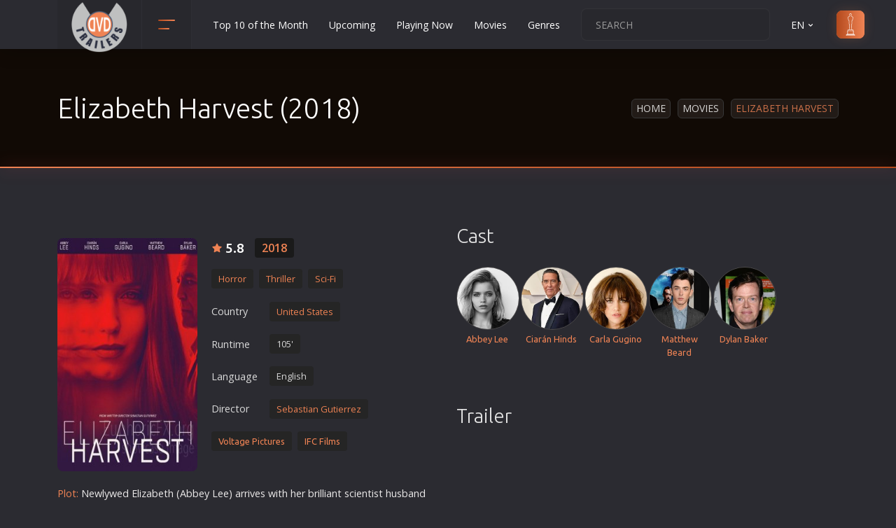

--- FILE ---
content_type: text/html; charset=UTF-8
request_url: https://www.dvd-trailers.gr/tainia/to_apagorevmeno_domatio_2018/en/
body_size: 15190
content:

<!DOCTYPE html>
<html lang="en"><head><meta http-equiv="Content-Type" content="text/html; charset=UTF-8">
	
	<meta name="viewport" content="width=device-width, initial-scale=1, shrink-to-fit=no">
	
	<link href="/css/new.css" rel="stylesheet" rel="preload" as="style" onload="this.onload=null;this.rel='stylesheet'">
	<link rel="preconnect" href="https://www.googletagmanager.com/gtag/js?id=G-J7YD8L0V7X" />
	<link rel="stylesheet" href="/css/main.css" rel="preload" as="style" onload="this.onload=null;this.rel='stylesheet'">
	
	
	<link rel="icon" type="image/png" href="/images/favicon.ico" sizes="32x32">
	<link rel="apple-touch-icon" href="/images/favicon.ico">
	<title>Elizabeth Harvest (2018)</title>
	<meta name="description" content="Movie Το Απαγορευμένο Δωμάτιο, Elizabeth Harvest - Newlywed Elizabeth (Abbey Lee) arrives with her brilliant scientist husband Henry (Ciarán Hinds) to his magnificent estate, where he wows her with lavish dinners and a dazzling...">
	<link rel="alternate" href="https://www.dvd-trailers.gr/tainia/to_apagorevmeno_domatio_2018/" hreflang="x-default" >	
	<link rel="alternate" href="https://www.dvd-trailers.gr/tainia/to_apagorevmeno_domatio_2018/" hreflang="el" >
	<link rel="alternate" href="https://www.dvd-trailers.gr/tainia/to_apagorevmeno_domatio_2018/en/" hreflang="en" >
	<link rel="canonical" href="https://www.dvd-trailers.gr/tainia/to_apagorevmeno_domatio_2018/en/" /><meta property="og:title" content="Elizabeth Harvest (2018)" />
		<meta property="og:description" content="Movie Το Απαγορευμένο Δωμάτιο, Elizabeth Harvest - Newlywed Elizabeth (Abbey Lee) arrives with her brilliant scientist husband Henry (Ciarán Hinds) to his magnificent estate, where he wows her with lavish dinners and a dazzling..." />
		<meta property="og:url" content="https://www.dvd-trailers.gr/tainia/to_apagorevmeno_domatio_2018/en/" />
		<meta property="og:image" content="https://www.dvd-trailers.gr/dvd/to_apagorevmeno_domatio_2018.jpg" />
		<meta property="og:image:width" content="240" />
		<meta property="og:image:height" content="400" />
		<meta property="og:type" content="website" />
		<meta property="fb:app_id" content="294675091741829">
		<meta property="og:site_name" content="DVD Trailers">
		<link rel="image_src" type="image/jpeg" href="https://www.dvd-trailers.gr/dvd/to_apagorevmeno_domatio_2018.jpg" />
	
</head>
<body>
    <header class="header">
        <div class="container">
            <div class="row">
                <div class="col-12">
                    <div class="header__content">
                        <a href="/en/" class="header__logo">
                            <img src="/images/logo.png" width="80" height="80" alt="Cinema movies, New movies in theatres and Netflix"  title="Cinema movies, New movies in theatres and Netflix">
                        </a>

                        <!-- header categories -->
                        <div class="header__categories">
                            <button class="header__categories-btn" type="button" data-bs-toggle="dropdown" aria-expanded="false">
                                <span></span>
                                <span></span>
                            </button>

                            <div class="dropdown-menu header__dropdown-menu header__dropdown-menu--categories">
                                <ul class="header__categories-list"><li><a href="/tainies/drasis/en/">Action</a></li><li><a href="/tainies/aisthisiakes/en/">Adult</a></li><li><a href="/tainies/peripeties/en/">Adventure</a></li><li><a href="/tainies/animation/en/">Animation</a></li><li><a href="/tainies/anime/en/">Anime</a></li><li><a href="/tainies/biographies/en/">Biography</a></li><li><a href="/tainies/classic/en/">Classic</a></li><li><a href="/tainies/komodies/en/">Comedy</a></li><li><a href="/tainies/astinomikes/en/">Crime</a></li><li><a href="/tainies/katastrofis/en/">Disaster</a></li><li><a href="/tainies/documentary/en/">Documentary</a></li><li><a href="/tainies/dramatikes/en/">Drama</a></li><li><a href="/tainies/erotikes/en/">Erotic</a></li><li><a href="/tainies/evropaikos/en/">European Cinema</a></li><li><a href="/tainies/oikogeniakes/en/">Family</a></li><li><a href="/tainies/fantasias/en/">Fantasy</a></li><li><a href="/tainies/film-noir/en/">Film-Noir</a></li><li><a href="/tainies/ellinikes/en/">Greek Cinema</a></li><li><a href="/tainies/istorikes/en/">History</a></li><li><a href="/tainies/tromou/en/">Horror</a></li><li><a href="/tainies/paidikes/en/">Kids</a></li></ul><ul class="header__categories-list"><li><a href="/tainies/polemikes-texnes/en/">Martial Arts</a></li><li><a href="/tainies/mousiki/en/">Music</a></li><li><a href="/tainies/musical/en/">Musical</a></li><li><a href="/tainies/mistiriou/en/">Mystery</a></li><li><a href="/tainies/politiki/en/">Political</a></li><li><a href="/tainies/thriskeftikes/en/">Religion</a></li><li><a href="/tainies/aisthimatikes/en/">Romance</a></li><li><a href="/tainies/epistimonikis-fantasias/en/">Sci-Fi</a></li><li><a href="/tainies/mikrou-mikous/en/">Short</a></li><li><a href="/tainies/koinonikes/en/">Social</a></li><li><a href="/tainies/sport/en/">Sport</a></li><li><a href="/tainies/epiviosis/en/">Survival</a></li><li><a href="/tainies/thriller/en/">Thriller</a></li><li><a href="/tainies/tileoptikes-seires/en/">TV Series</a></li><li><a href="/tainies/epoxis/en/">Vintage</a></li><li><a href="/tainies/polemikes/en/">War</a></li><li><a href="/tainies/western/en/">Western</a></li><li><a href="/tainies/ww2/en/">World War 2</a></li><li><a href="/tainies/neanikes/en/">Youth</a></li>
                                <li><a href="/tainies/xristougenniatikes/en/">Christmas</a></li>
		                        <li><a href="/tainies/romantikes-komodies/en/">Romance Comedies</a></li>
                                </ul>

                            </div>
                        </div>
 
                        <ul class="header__nav d-none d-xl-flex">
    <li class="header__nav-item"><a href="/tainies/top/en/" title="Top 10 of the Month" class="header__nav-link">Top 10 of the Month</a></li>
    <li class="header__nav-item"><a href="/tainies/prosexos/en/" title="Upcoming" class="header__nav-link">Upcoming</a></li>
    <li class="header__nav-item"><a href="/tainies/paizontai-tora/en/" title="Playing Now" class="header__nav-link">Playing Now</a></li>
    <li class="header__nav-item"><a href="/tainies/nees/en/" title="DVD" class="header__nav-link">Movies</a></li>
    <li class="header__nav-item"><a href="/tainies/categories/en/" title="Genres" class="header__nav-link">Genres</a></li></ul>

                        <div class="header__actions">
                            <form  class="header__search">
                                <input type="text" placeholder="SEARCH" id="str">
                                <button type="button" id="searchMe"><svg xmlns="http://www.w3.org/2000/svg" viewBox="0 0 24 24"><path d="M21.71,20.29,18,16.61A9,9,0,1,0,16.61,18l3.68,3.68a1,1,0,0,0,1.42,0A1,1,0,0,0,21.71,20.29ZM11,18a7,7,0,1,1,7-7A7,7,0,0,1,11,18Z"></path></svg></button>
                            </form>

                            <div class="header__language">
                                <a class="header__nav-link" href="" role="button" data-bs-toggle="dropdown" aria-expanded="false">EN <svg xmlns="http://www.w3.org/2000/svg" viewBox="0 0 24 24"><path d="M17,9.17a1,1,0,0,0-1.41,0L12,12.71,8.46,9.17a1,1,0,0,0-1.41,0,1,1,0,0,0,0,1.42l4.24,4.24a1,1,0,0,0,1.42,0L17,10.59A1,1,0,0,0,17,9.17Z"></path></svg></a>
                                <ul class="dropdown-menu header__dropdown-menu header__dropdown-menu--lang"><li><button class="ch-lang" data-lang="en">EN</button></li><li><button class="ch-lang" data-lang="el">EL</button></li>
                                </ul>
                            </div>

                            <a href="/tainies/oscars/en/" class="header__sign-in">
                            <svg xmlns="http://www.w3.org/2000/svg" xmlns:xlink="http://www.w3.org/1999/xlink" fill="#000000" height="800px" width="800px" version="1.1" id="Capa_1" viewBox="0 0 222.521 222.521" xml:space="preserve">
                                <path d="M152.969,222.521H69.552c-1.104,0-2-0.896-2-2v-9.14c-0.001-0.101,0.005-0.2,0.018-0.298  c0.048-0.355,0.189-0.681,0.398-0.951c0.131-0.17,0.291-0.321,0.475-0.443c0,0,0.001-0.001,0.002-0.001h0  c0.119-0.079,0.246-0.146,0.381-0.198l11.846-4.919c0.025-0.01,0.051-0.021,0.077-0.03v-28.764h-0.921c-1.104,0-2-0.896-2-2  s0.896-2,2-2h2.937v-7.873c0-1.104,0.896-2,2-2h14.247c0.626-0.703,1.365-1.644,1.64-2.3c0.388-1.013,0.448-6.536,0.106-10.012  c-0.139-1.416-0.769-3.45-1.378-5.417c-0.6-1.937-1.219-3.939-1.48-5.662c-0.467-3.083-0.707-8.54,0.155-13.772  c0.712-4.321,0.417-7.603-0.246-11.2c-0.217-1.179-0.513-2.393-0.826-3.679c-0.694-2.849-1.48-6.079-1.869-10.565  c-0.438-5.05,0.005-10.724,0.433-16.21c0.132-1.688,0.263-3.376,0.37-5.044c0.274-4.283-0.574-4.463-1.029-4.56  c-0.275-0.058-0.618-0.131-0.968-0.289c-1.25-0.563-3.018-2.025-4.341-5.795c-1.329-3.789-2.069-9.499-2.265-11.159  c-0.308-2.618-0.806-4.901-1.246-6.915c-0.118-0.544-0.233-1.068-0.338-1.575c-0.615-2.952-0.383-5.543,0.853-9.56  c1.134-3.686,3.994-5.177,7.614-7.066c1.208-0.63,2.579-1.345,4.053-2.224l0.214-0.127c2.367-1.412,3.796-2.264,4.264-2.804  c0.156-0.179,0.189-0.349,0.188-1.735v-0.165c0-0.974-0.303-2.489-0.654-4.244c-0.682-3.407-1.53-7.648-1.047-11.996  c0.715-6.432,6.852-7.928,10.047-7.825c3.206-0.096,9.333,1.394,10.047,7.825c0.483,4.348-0.365,8.588-1.046,11.996  c-0.351,1.754-0.654,3.269-0.654,4.243v0.165c-0.001,1.386,0.033,1.556,0.188,1.735c0.468,0.54,1.897,1.392,4.264,2.804l0.214,0.127  c1.474,0.879,2.844,1.594,4.053,2.224c3.621,1.889,6.48,3.38,7.614,7.066c1.236,4.017,1.467,6.608,0.852,9.559l0,0  c-0.106,0.509-0.221,1.035-0.34,1.581c-0.438,2.012-0.936,4.293-1.244,6.909c-0.195,1.659-0.935,7.367-2.265,11.158  c-1.323,3.771-3.09,5.233-4.34,5.796c-0.352,0.158-0.694,0.231-0.969,0.289c-0.456,0.097-1.303,0.277-1.03,4.56  c0.106,1.667,0.238,3.353,0.37,5.04c0.428,5.488,0.871,11.164,0.433,16.215c-0.389,4.488-1.176,7.717-1.87,10.567  c-0.313,1.285-0.608,2.499-0.826,3.677c-0.663,3.597-0.958,6.878-0.245,11.2c0.862,5.232,0.623,10.689,0.155,13.772  c-0.261,1.723-0.881,3.724-1.48,5.66c-0.609,1.968-1.239,4.002-1.378,5.418c-0.342,3.476-0.282,8.999,0.108,10.016  c0.279,0.666,1.04,1.621,1.64,2.295h14.245c1.104,0,2,0.896,2,2v7.873h2.937c1.104,0,2,0.896,2,2s-0.896,2-2,2h-0.922v28.764  c0.026,0.01,0.052,0.02,0.077,0.03l11.846,4.919c0.135,0.052,0.262,0.119,0.381,0.198c0.187,0.124,0.349,0.276,0.481,0.45  c0.206,0.268,0.345,0.588,0.394,0.938c0.014,0.101,0.021,0.203,0.019,0.306v9.14C154.969,221.626,154.073,222.521,152.969,222.521z   M71.552,218.521h79.416v-5.167H71.552V218.521z M79.584,209.354h63.354l-2.255-0.937H81.839L79.584,209.354z M84.75,204.417h53.021  l-0.015-28.641H84.75V204.417z M86.765,171.776h48.992v-5.873H86.765V171.776z M103.968,161.903h14.586  c-0.142-0.251-0.268-0.504-0.373-0.753c-0.961-2.291-0.623-9.667-0.398-11.95c0.179-1.819,0.87-4.051,1.538-6.209  c0.556-1.795,1.13-3.651,1.346-5.077c0.457-3.016,0.589-8.057-0.146-12.522c-0.807-4.894-0.48-8.566,0.258-12.575  c0.238-1.29,0.546-2.557,0.873-3.899c0.66-2.71,1.409-5.782,1.771-9.965c0.409-4.724-0.021-10.232-0.436-15.559  c-0.133-1.706-0.266-3.411-0.374-5.096c-0.346-5.42,0.908-8.03,4.19-8.728c0.083-0.018,0.161-0.031,0.23-0.052  c0.048-0.026,1.132-0.583,2.136-3.444c0.806-2.296,1.579-6.147,2.067-10.301c0.331-2.81,0.85-5.192,1.308-7.294  c0.116-0.533,0.229-1.047,0.332-1.544v0c0.401-1.925,0.406-3.781-0.759-7.566c-0.617-2.004-2.175-2.888-5.641-4.696  c-1.256-0.655-2.68-1.398-4.251-2.335l-0.214-0.128c-5.552-3.311-6.406-3.82-6.403-7.976v-0.163c0-1.37,0.339-3.065,0.731-5.027  c0.627-3.136,1.408-7.04,0.993-10.77c-0.493-4.442-5.762-4.273-5.99-4.267c-0.055,0.002-0.109,0.002-0.164,0  c-0.563-0.026-5.51-0.05-5.99,4.267c-0.415,3.73,0.366,7.633,0.994,10.77c0.393,1.962,0.731,3.658,0.731,5.028v0.163  c0.002,4.155-0.851,4.665-6.403,7.976l-0.214,0.128c-1.572,0.938-2.996,1.68-4.251,2.335c-3.466,1.808-5.024,2.691-5.641,4.696  c-1.165,3.785-1.161,5.641-0.76,7.567c0.103,0.495,0.215,1.007,0.331,1.538c0.459,2.103,0.979,4.487,1.31,7.3  c0.489,4.155,1.261,8.006,2.066,10.301c1.004,2.861,2.088,3.418,2.208,3.473c-0.004-0.009,0.076,0.007,0.158,0.024  c3.283,0.698,4.536,3.308,4.19,8.728c-0.108,1.687-0.241,3.393-0.374,5.1c-0.415,5.325-0.844,10.832-0.435,15.554  c0.362,4.183,1.11,7.254,1.77,9.964c0.327,1.343,0.636,2.61,0.874,3.901c0.739,4.01,1.065,7.683,0.258,12.575  c-0.735,4.465-0.604,9.507-0.146,12.522c0.216,1.426,0.791,3.283,1.346,5.079c0.668,2.158,1.359,4.389,1.538,6.208  c0.225,2.284,0.563,9.659-0.398,11.95C104.236,161.399,104.109,161.652,103.968,161.903z"/>
                                </svg>
                                <span>oscars</span>
                            </a>
                        </div>

                        <button class="header__btn d-flex d-xl-none ms-auto" type="button">
                            <span></span>
                            <span></span>
                            <span></span>
                        </button>

                    </div>
                </div>
            </div>
        </div>
    </header>
    <div class="menu" itemscope itemtype="https://schema.org/WebSite">
        <meta itemprop="url" content="https://www.dvd-trailers.gr"/>
		<form class="menu__search" itemprop="potentialAction" itemscope itemtype="https://schema.org/SearchAction">
            <meta itemprop="target" content="https://www.dvd-trailers.gr/search/{search_term_string}"/>
			<input type="text" name="search_term_string" placeholder="SEARCH" itemprop="query-input" id="str2" required>
			<button type="button" id="searchMe2"><svg xmlns="http://www.w3.org/2000/svg" viewBox="0 0 24 24"><path d="M21.71,20.29,18,16.61A9,9,0,1,0,16.61,18l3.68,3.68a1,1,0,0,0,1.42,0A1,1,0,0,0,21.71,20.29ZM11,18a7,7,0,1,1,7-7A7,7,0,0,1,11,18Z"></path></svg></button>
		</form>
		<ul class="menu__nav">
    <li class="menu__nav-item"><a href="/tainies/top/en/" title="Top 10 of the Month" class="menu__nav-link">Top 10 of the Month</a></li>
    <li class="menu__nav-item"><a href="/tainies/prosexos/en/" title="Upcoming" class="menu__nav-link">Upcoming</a></li>
    <li class="menu__nav-item"><a href="/tainies/paizontai-tora/en/" title="Playing Now" class="menu__nav-link">Playing Now</a></li>
    <li class="menu__nav-item"><a href="/tainies/nees/en/" title="DVD" class="menu__nav-link">Movies</a></li>
    <li class="menu__nav-item"><a href="/tainies/categories/en/" title="Genres" class="menu__nav-link">Genres</a></li>
        <li class="menu__nav-item"><a href="/contact/en/" title="Contact" class="header__nav-link">Contact</a></li>
        </ul>
	</div>
    <section class="section section--first section--bg" >
        <div class="overlay">
            <div class="container">
                <div class="row">
                    <div class="col-12">
                        <div class="section__wrap">
                            <!-- section title -->
                            <h1 class="section__title section__title--head">Elizabeth Harvest (2018)</h1>
                            <!-- end section title -->
                            <ul class="breadcrumbs"><li class="breadcrumbs__item"><a href="https://www.dvd-trailers.gr/en/">Home</a></li><li class="breadcrumbs__item"><a href="/tainies/nees/en/">Movies</a></li><li class="breadcrumbs__item">Elizabeth Harvest</li>
                            </ul>
                        </div>
                    </div>
                </div>
            </div>
        </div>
	</section>
    <div  itemscope itemtype="http://schema.org/Movie">
        <section class="section">
            <div class="section__details-bg"></div>
            <div class="container" >
                <meta itemprop="dateCreated" content="2019-04-24T00:00:00+03:00" />
                <meta itemprop="name" content="Elizabeth Harvest" />
                <div class="row mb-5">
                    <div class="col-12">
                        <h2 class="section__title section__title--head"></h2>
                    </div>
                    <div class="col-12 col-xl-6">
                        <div class="item item--details">

                            <div class="item__cover">
                                <a href="https://www.dvd-trailers.gr/dvd/to_apagorevmeno_domatio_2018.jpg" title="Elizabeth Harvest" class="image-wrap" data-fancybox >
                                    <img  src="https://www.dvd-trailers.gr/dvd/to_apagorevmeno_domatio_2018.jpg" alt="Elizabeth Harvest" title="Elizabeth Harvest"  itemprop="image"  width="360" height="600"/>
                                    <span class="item__play">
                                        <svg xmlns="http://www.w3.org/2000/svg" viewBox="0 0 24 24"><path d="M18.54,9,8.88,3.46a3.42,3.42,0,0,0-5.13,3V17.58A3.42,3.42,0,0,0,7.17,21a3.43,3.43,0,0,0,1.71-.46L18.54,15a3.42,3.42,0,0,0,0-5.92Zm-1,4.19L7.88,18.81a1.44,1.44,0,0,1-1.42,0,1.42,1.42,0,0,1-.71-1.23V6.42a1.42,1.42,0,0,1,.71-1.23A1.51,1.51,0,0,1,7.17,5a1.54,1.54,0,0,1,.71.19l9.66,5.58a1.42,1.42,0,0,1,0,2.46Z"/></svg>
                                    </span>	
                                </a>
                            </div>


                            <div class="item__content">
                                <div class="item__wrap">
                                        <span class="item__rate large">5.8</span>
                                        <div itemprop="aggregateRating" itemscope itemtype="https://schema.org/AggregateRating">
                                            <meta itemprop="ratingValue" content="58">
                                            <meta itemprop="reviewCount" content="29">
                                            <meta itemprop="bestRating" content="100">
                                        </div>
                                    <ul class="item__list ">
                                        <li class="large"><a href="/tainies/2018/en/" title="2018">2018</a></li>
                                    </ul>
                                </div>

                                <ul class="item__meta">
                                    <li><a href="/tainies/tromou/en/" title="Horror"><span itemprop="genre">Horror</span></a><a href="/tainies/thriller/en/" title="Thriller"><span itemprop="genre">Thriller</span></a><a href="/tainies/epistimonikis-fantasias/en/" title="Sci-Fi"><span itemprop="genre">Sci-Fi</span></a></li>
                                    <li class="my-2"><span class="me-2 stdWidth">Country</span><a href="/tainies/united-states/en/" title="United States" itemprop="countryOfOrigin" itemscope itemtype="https://schema.org/Country"><span itemprop="name" class="d-none">United States</span><span class="black">United States</span></a>
                                    </li><li class="my-2"><span class="me-2  stdWidth">Runtime</span><span class="genTag">105'</span></li><li class="my-2"><span class="me-2 stdWidth">Language</span><span class="genTag">English</span></li><li class="my-2"><span class="me-2 stdWidth">Director</span><a href="/tainies/directors/2570/en/"  title="Sebastian Gutierrez" ><span class="black" itemprop="director">Sebastian Gutierrez</span></a></li><div class="mt-2"><a href="/tainies/studio/128/en/" title="Voltage Pictures" itemprop="productionCompany" itemscope itemtype="https://schema.org/Organization"><span itemprop="name">Voltage Pictures</span></a><a href="/tainies/studio/116/en/" title="IFC Films" itemprop="productionCompany" itemscope itemtype="https://schema.org/Organization"><span itemprop="name">IFC Films</span></a></div>
                                    
                                </ul>
                            </div>
                                <div class="item__description item__description--details">
                                    <p class="mainDescr"><span>Plot:</span> Newlywed Elizabeth (Abbey Lee) arrives with her brilliant scientist husband Henry (Ciarán Hinds) to his magnificent estate, where he wows her with lavish dinners and a dazzling tour of the property. The house staff Claire (Carla Gugino) and Oliver (Matthew Beard) treat her differently but she can't shake the feeling something is off. Henry explains that everything in his <a href="/search/world/en/">world</a> now belongs to her, all is for her to play in - all except for a locked-off room he forbids her from entering. When he goes away for business, Elizabeth decides to investigate.</p>
                                </div><p class="altDescr px-3 py-3 mt-3"><span>Alternative Plot:</span> Newly married, Elizabeth travels with her husband to his vast, luxurious estate. He explains that she can go anywhere she pleases -- except for one locked, forbidden room.</p>
                        </div>
		<div class="row">
            <div class="col-lg-12 w-100">
				<div class="randBanHor12 my-0 text-center" >
					<!-- DVD_Responsive -->
					<ins class="adsbygoogle"
						style="display:block;min-height:400px !important"
						data-ad-client="ca-pub-1848434188995238"
						data-ad-slot="9232357965"
						data-ad-format="auto"
						data-full-width-responsive="true">
					</ins>
					<script>
						(adsbygoogle = window.adsbygoogle || []).push({});
					</script>
				</div>
			</div>
		</div>
                            <div class="comments__actions mt-4">
                                <p class="m-0">Rate this movie!</p>
                                <div class="comments__rate">
                                        <button type="button" class="ipRating up"><svg xmlns="http://www.w3.org/2000/svg" viewBox="0 0 24 24"><path d="M21.3,10.08A3,3,0,0,0,19,9H14.44L15,7.57A4.13,4.13,0,0,0,11.11,2a1,1,0,0,0-.91.59L7.35,9H5a3,3,0,0,0-3,3v7a3,3,0,0,0,3,3H17.73a3,3,0,0,0,2.95-2.46l1.27-7A3,3,0,0,0,21.3,10.08ZM7,20H5a1,1,0,0,1-1-1V12a1,1,0,0,1,1-1H7Zm13-7.82-1.27,7a1,1,0,0,1-1,.82H9V10.21l2.72-6.12A2.11,2.11,0,0,1,13.1,6.87L12.57,8.3A2,2,0,0,0,14.44,11H19a1,1,0,0,1,.77.36A1,1,0,0,1,20,12.18Z"></path></svg><span>18</span></button>

                                        <button type="button" class="ipRating down"><span>11</span><svg xmlns="http://www.w3.org/2000/svg" viewBox="0 0 24 24"><path d="M19,2H6.27A3,3,0,0,0,3.32,4.46l-1.27,7A3,3,0,0,0,5,15H9.56L9,16.43A4.13,4.13,0,0,0,12.89,22a1,1,0,0,0,.91-.59L16.65,15H19a3,3,0,0,0,3-3V5A3,3,0,0,0,19,2ZM15,13.79l-2.72,6.12a2.13,2.13,0,0,1-1.38-2.78l.53-1.43A2,2,0,0,0,9.56,13H5a1,1,0,0,1-.77-.36A1,1,0,0,1,4,11.82l1.27-7a1,1,0,0,1,1-.82H15ZM20,12a1,1,0,0,1-1,1H17V4h2a1,1,0,0,1,1,1Z"></path></svg></button>
                                </div><span class="rated float-end d-none">Rated</span>
                            </div>
                    </div>
                    <div class="col-12 col-xl-6"><h3 class="mt-4 mt-xl-0" title="16986">Cast</h3><div class="row actDirDiv mt-4 g-1"><div class="col-4 col-sm-3 col-md-3 col-lg-2 col-xl-2 actDirOne text-center">
                                <a href="/tainies/actors/112306/en/" alt="Abbey Lee">
                                    <img data-original="/photos/actors/Abbey Lee.jpg" src="/photos/actors/Abbey Lee.jpg" alt="Abbey Lee" title="Abbey Lee" class="lazyload actAndDir img-responsive thumb2" width="88" height="88">
                                </a><div class="actDivTitle mt-1 mb-3">
                                <a href="/tainies/actors/112306/en/" title="Abbey Lee"><span itemprop="actor">Abbey Lee</span></a></div></div><div class="col-4 col-sm-3 col-md-3 col-lg-2 col-xl-2 actDirOne text-center">
                                <a href="/tainies/actors/19476/en/" alt="Ciarán Hinds">
                                    <img data-original="/photos/actors/Ciarán Hinds.jpg" src="/photos/actors/Ciarán Hinds.jpg" alt="Ciarán Hinds" title="Ciarán Hinds" class="lazyload actAndDir img-responsive thumb2" width="88" height="88">
                                </a><div class="actDivTitle mt-1 mb-3">
                                <a href="/tainies/actors/19476/en/" title="Ciarán Hinds"><span itemprop="actor">Ciarán Hinds</span></a></div></div><div class="col-4 col-sm-3 col-md-3 col-lg-2 col-xl-2 actDirOne text-center">
                                <a href="/tainies/actors/17594/en/" alt="Carla Gugino">
                                    <img data-original="/photos/actors/Carla Gugino.jpg" src="/photos/actors/Carla Gugino.jpg" alt="Carla Gugino" title="Carla Gugino" class="lazyload actAndDir img-responsive thumb2" width="88" height="88">
                                </a><div class="actDivTitle mt-1 mb-3">
                                <a href="/tainies/actors/17594/en/" title="Carla Gugino"><span itemprop="actor">Carla Gugino</span></a></div></div><div class="col-4 col-sm-3 col-md-3 col-lg-2 col-xl-2 actDirOne text-center">
                                <a href="/tainies/actors/62893/en/" alt="Matthew Beard">
                                    <img data-original="/photos/actors/Matthew Beard.jpg" src="/photos/actors/Matthew Beard.jpg" alt="Matthew Beard" title="Matthew Beard" class="lazyload actAndDir img-responsive thumb2" width="88" height="88">
                                </a><div class="actDivTitle mt-1 mb-3">
                                <a href="/tainies/actors/62893/en/" title="Matthew Beard"><span itemprop="actor">Matthew Beard</span></a></div></div><div class="col-4 col-sm-3 col-md-3 col-lg-2 col-xl-2 actDirOne text-center">
                                <a href="/tainies/actors/2236/en/" alt="Dylan Baker">
                                    <img data-original="/photos/actors/Dylan Baker.jpg" src="/photos/actors/Dylan Baker.jpg" alt="Dylan Baker" title="Dylan Baker" class="lazyload actAndDir img-responsive thumb2" width="88" height="88">
                                </a><div class="actDivTitle mt-1 mb-3">
                                <a href="/tainies/actors/2236/en/" title="Dylan Baker"><span itemprop="actor">Dylan Baker</span></a></div></div></div>
							<div class="row mt-5">
                                <div class="col-lg-12">
                                    <h3 class="mb-3">Trailer</h3>
                                    <div class="videoWrapper">
                                        <div itemprop="trailer" itemscope itemtype="http://schema.org/VideoObject">
                                            <meta itemprop="name" content="Elizabeth Harvest">
                                            <meta itemprop="description" content="Watch the movie trailer Elizabeth Harvest">
                                            <meta itemprop="thumbnailUrl" content="https://www.dvd-trailers.gr/dvd/to_apagorevmeno_domatio_2018.jpg">
                                            <meta itemprop="embedURL" content="https://www.youtube.com/watch?v=ZrPaMJWF1tg?si=tIfubWmsnJkdmgQm" />
                                            <meta itemprop="uploadDate" content="2019-04-24T00:00:00+03:00" />
                                            <meta itemprop="url" content="https://www.youtube.com/watch?v=ZrPaMJWF1tg?si=tIfubWmsnJkdmgQm"><meta itemprop="duration" content="PT1H45M" /><iframe width="560" height="315" src="https://www.youtube.com/embed/ZrPaMJWF1tg?si=tIfubWmsnJkdmgQm" title="YouTube video player" frameborder="0" allow="accelerometer; autoplay; clipboard-write; encrypted-media; gyroscope; picture-in-picture; web-share" allowfullscreen></iframe>
                                        </div>
                                    </div>
                                </div>
                            </div>
                        <div class="row mb-4 mb-sm-0">
                            <div class="col-12">
                                <!-- AddToAny BEGIN -->
                                <div class="a2a_kit a2a_kit_size_32 a2a_default_style mt-4 d-inline-block">
                                    <a class="a2a_dd" href="https://www.addtoany.com/share"></a>
                                    <a class="a2a_button_facebook"></a>
                                    <a class="a2a_button_twitter"></a>
                                    <a class="a2a_button_email"></a>
                                    <a class="a2a_button_whatsapp"></a>
                                    <a class="a2a_button_viber"></a>
                                </div>
                                <script async src="https://static.addtoany.com/menu/page.js"></script>
                                <!-- AddToAny END -->
                            </div>
                        </div>
                    </div>
                </div>
		<div class="row">
            <div class="col-lg-12 w-100">
				<div class="randBanHor12 my-0 text-center" >
					<!-- DVD_Responsive -->
					<ins class="adsbygoogle"
						style="display:block;min-height:400px !important"
						data-ad-client="ca-pub-1848434188995238"
						data-ad-slot="9232357965"
						data-ad-format="auto"
						data-full-width-responsive="true">
					</ins>
					<script>
						(adsbygoogle = window.adsbygoogle || []).push({});
					</script>
				</div>
			</div>
		</div>
                    <div class="row mt-5">
						<div class="col-12">
                            <h3 class="mb-3">Media</h3>
                            <div class="photos__carousel splide">
                                <div class="splide__track">
                                    <ul class="splide__list">
                                        <li class="splide__slide">
                                            <div class="item item--big">
                                                <a href="https://m.media-amazon.com/images/M/MV5BMjA1NjY5NjY1M15BMl5BanBnXkFtZTgwNTk1MTc3NDM@._V1_.jpg" class="item__cover"  title="Abbey Lee in Elizabeth Harvest (2018)" data-fancybox="gallery" data-caption="Abbey Lee in Elizabeth Harvest (2018)">
                                                    <div class="cover lazyload aspect2" data-bg="https://m.media-amazon.com/images/M/MV5BMjA1NjY5NjY1M15BMl5BanBnXkFtZTgwNTk1MTc3NDM@._V1_.jpg" alt="Abbey Lee in Elizabeth Harvest (2018)"></div>
                                                </a>                                            
                                            </div>
                                        </li>
                                        <li class="splide__slide">
                                            <div class="item item--big">
                                                <a href="https://www.dvd-trailers.gr/photos/media/elizabeth_harvest_2018_138127.jpg" class="item__cover"  title="Carla Gugino, Sebastian Gutierrez, and Abbey Lee at an event for Elizabeth Harvest (2018)" data-fancybox="gallery" data-caption="Carla Gugino, Sebastian Gutierrez, and Abbey Lee at an event for Elizabeth Harvest (2018)">
                                                    <div class="cover lazyload aspect2" data-bg="https://www.dvd-trailers.gr/photos/media/elizabeth_harvest_2018_138127.jpg" alt="Carla Gugino, Sebastian Gutierrez, and Abbey Lee at an event for Elizabeth Harvest (2018)"></div>
                                                </a>                                            
                                            </div>
                                        </li>
                                        <li class="splide__slide">
                                            <div class="item item--big">
                                                <a href="https://www.dvd-trailers.gr/photos/media/elizabeth_harvest_2018_138128.jpg" class="item__cover"  title="Carla Gugino, Connie Britton, and Adriana Alberghetti at an event for Elizabeth Harvest (2018)" data-fancybox="gallery" data-caption="Carla Gugino, Connie Britton, and Adriana Alberghetti at an event for Elizabeth Harvest (2018)">
                                                    <div class="cover lazyload aspect2" data-bg="https://www.dvd-trailers.gr/photos/media/elizabeth_harvest_2018_138128.jpg" alt="Carla Gugino, Connie Britton, and Adriana Alberghetti at an event for Elizabeth Harvest (2018)"></div>
                                                </a>                                            
                                            </div>
                                        </li>
                                        <li class="splide__slide">
                                            <div class="item item--big">
                                                <a href="https://m.media-amazon.com/images/M/MV5BMjM0MjQxMjQ1NV5BMl5BanBnXkFtZTgwMjQ5NDM5NTM@._V1_.jpg" class="item__cover"  title="Elizabeth Harvest (2018)" data-fancybox="gallery" data-caption="Elizabeth Harvest (2018)">
                                                    <div class="cover lazyload aspect2" data-bg="https://m.media-amazon.com/images/M/MV5BMjM0MjQxMjQ1NV5BMl5BanBnXkFtZTgwMjQ5NDM5NTM@._V1_.jpg" alt="Elizabeth Harvest (2018)"></div>
                                                </a>                                            
                                            </div>
                                        </li>
                                        <li class="splide__slide">
                                            <div class="item item--big">
                                                <a href="https://www.dvd-trailers.gr/photos/media/elizabeth_harvest_2018_138131.jpg" class="item__cover"  title="Abbey Lee in Elizabeth Harvest (2018)" data-fancybox="gallery" data-caption="Abbey Lee in Elizabeth Harvest (2018)">
                                                    <div class="cover lazyload aspect2" data-bg="https://www.dvd-trailers.gr/photos/media/elizabeth_harvest_2018_138131.jpg" alt="Abbey Lee in Elizabeth Harvest (2018)"></div>
                                                </a>                                            
                                            </div>
                                        </li>
                                        <li class="splide__slide">
                                            <div class="item item--big">
                                                <a href="https://m.media-amazon.com/images/M/MV5BZGRkNGY0MmItMGZmNi00NWNjLWFiMTAtY2QxOTA0OTFkMTQ0XkEyXkFqcGdeQXVyMjI0Mjg2NzE@._V1_.jpg" class="item__cover"  title="Carla Gugino in Elizabeth Harvest (2018)" data-fancybox="gallery" data-caption="Carla Gugino in Elizabeth Harvest (2018)">
                                                    <div class="cover lazyload aspect2" data-bg="https://m.media-amazon.com/images/M/MV5BZGRkNGY0MmItMGZmNi00NWNjLWFiMTAtY2QxOTA0OTFkMTQ0XkEyXkFqcGdeQXVyMjI0Mjg2NzE@._V1_.jpg" alt="Carla Gugino in Elizabeth Harvest (2018)"></div>
                                                </a>                                            
                                            </div>
                                        </li>
                                        <li class="splide__slide">
                                            <div class="item item--big">
                                                <a href="https://www.dvd-trailers.gr/photos/media/elizabeth_harvest_2018_138144.jpg" class="item__cover"  title="Ciarán Hinds and Abbey Lee in Elizabeth Harvest (2018)" data-fancybox="gallery" data-caption="Ciarán Hinds and Abbey Lee in Elizabeth Harvest (2018)">
                                                    <div class="cover lazyload aspect2" data-bg="https://www.dvd-trailers.gr/photos/media/elizabeth_harvest_2018_138144.jpg" alt="Ciarán Hinds and Abbey Lee in Elizabeth Harvest (2018)"></div>
                                                </a>                                            
                                            </div>
                                        </li>
                                        <li class="splide__slide">
                                            <div class="item item--big">
                                                <a href="https://www.dvd-trailers.gr/photos/media/elizabeth_harvest_2018_138145.jpg" class="item__cover"  title="Abbey Lee in Elizabeth Harvest (2018)" data-fancybox="gallery" data-caption="Abbey Lee in Elizabeth Harvest (2018)">
                                                    <div class="cover lazyload aspect2" data-bg="https://www.dvd-trailers.gr/photos/media/elizabeth_harvest_2018_138145.jpg" alt="Abbey Lee in Elizabeth Harvest (2018)"></div>
                                                </a>                                            
                                            </div>
                                        </li>
                                    </ul>
                                </div>
                            </div>
                        </div>
                    </div>
            </div>
        </section>
        <section class="home py-3">
            <div class="container">
                <div class="row bestTags d-flex justify-content-center">
                    <div class="col text-center"><a href="/tainies/epistimonikis-fantasias/kaliteres/en/">Best Sci-Fi movies</a></div>
                    <div class="col text-center"><a href="/tainies/epistimonikis-fantasias/seires/en/">Sci-Fi series</a></div>
                    <div class="col text-center"><a href="/tainies/kaliteres/2018/en/">Best Movies of 2018</a></div>
                </div>
            </div>
        </section></p>
    <section class="content mt-5">
        <div class="container">
            <div class="row">
                <div class="col-12">
                    <div class="content__title">Movie review by visitors</div>
                </div>
            </div>
            <div class="row">
                <div class="col-12">
                    <ul class="comments__list">
					</ul>
                </div>
            </div>
            <div class="row">
                <div class="col-12">
                    <h5 class="text-secondary">Have you seen <span class="white">Elizabeth Harvest</span>; Write a review</h3>
                    <form action="#" class="sign__form sign__form--contacts">
                        <div class="row">
                            <div class="col-12">
                                <div class="sign__group">
                                    <input type="text" class="sign__input" id="name" placeholder="Name">
                                </div>
                            </div>


                            <div class="col-12">
                                <div class="sign__group mb-0">
                                    <textarea name="text" class="sign__textarea" id="userComment" placeholder="Comments"></textarea>
                                </div>
                            </div>
                            <div class="col-12 my-2">
                                <div id="rateMovie" class="d-inline-block mb-1">
                                    <span class="ratyli" data-rate="1"></span>
                                </div>
                                <div class="ratingWarning d-inline-block ms-0 ms-lg-4">To be able to rate the movie, your review must exceed 350 characters</div>
                            </div>
                            <input type="hidden" name="rating" id="rating" value="1" />
                            <div class="col-12">
                                <button type="button" class="sign__btn sign__btn--small" id="myComments"><span>Send</span></button>
                            </div>
                            <div class="col-12  errorMessage">
                                <div class="col-12"><p class="alert alert-warning mt-5">
                            </div>
                        </div>
                    </form>
                </div>
            </div>
        </div>
    </section></div>
	<footer class="footer">
		<div class="container">
			<div class="row">
				<div class="col-12 col-md-12 col-lg-12 col-xl-3">
					<div class="footer__logo">
						<img src="/images/logo.png" alt="Cinema movies, New movies in theatres and Netflix">
					</div>
					<p class="footer__tagline">All new DVD movies, releases, trailers and all new films in cinema</p>
					<div class="socials mt-3">
						<a href="https://www.youtube.com/@DvdTrailersGreece" target="_blank" rel="noopener"><svg xmlns="http://www.w3.org/2000/svg" viewBox="0 0 448 512"><path d="M282 256.2l-95.2-54.1V310.3L282 256.2zM384 32H64C28.7 32 0 60.7 0 96V416c0 35.3 28.7 64 64 64H384c35.3 0 64-28.7 64-64V96c0-35.3-28.7-64-64-64zm14.4 136.1c7.6 28.6 7.6 88.2 7.6 88.2s0 59.6-7.6 88.1c-4.2 15.8-16.5 27.7-32.2 31.9C337.9 384 224 384 224 384s-113.9 0-142.2-7.6c-15.7-4.2-28-16.1-32.2-31.9C42 315.9 42 256.3 42 256.3s0-59.7 7.6-88.2c4.2-15.8 16.5-28.2 32.2-32.4C110.1 128 224 128 224 128s113.9 0 142.2 7.7c15.7 4.2 28 16.6 32.2 32.4z"/></svg></a>
						<a href="https://www.facebook.com/dvdtrailers" target="_blank" rel="noopener"><svg xmlns="http://www.w3.org/2000/svg" viewBox="0 0 448 512"><path d="M64 32C28.7 32 0 60.7 0 96V416c0 35.3 28.7 64 64 64h98.2V334.2H109.4V256h52.8V222.3c0-87.1 39.4-127.5 125-127.5c16.2 0 44.2 3.2 55.7 6.4V172c-6-.6-16.5-1-29.6-1c-42 0-58.2 15.9-58.2 57.2V256h83.6l-14.4 78.2H255V480H384c35.3 0 64-28.7 64-64V96c0-35.3-28.7-64-64-64H64z"/></svg></a>
					</div>
				</div>

				<div class="col-6 order-md-2 col-md-4 col-lg-3 col-xl-3">
					<h4 class="footer__title">Movies</h4>
					<ul class="footer__list">
					<li><a href="/tainies/categories/en/" title="Movie Genres">Movie Genres</a></li>
					<li><a href="/tainies/top/en/" title="Top 10 of the Month">Top 10 Box Office</a></li>
					<li><a href="/tainies/2025/en/" title="Movies 2025">Movies 2025</a></li>
					<li><a href="/tainies/2024/en/" title="Movies 2024">Movies 2024</a></li>
					<li><a href="/tainies/2023/en/" title="Movies 2023">Movies 2023</a></li>
					
					</ul>
				</div>

				<div class="col-6 order-md-2 col-md-4 col-lg-3 col-xl-3">
					<h4 class="footer__title">Best movies</h4>
					<ul class="footer__list">
					<li><a href="/tainies/kaliteres/2025/en/" title="Best Movies of 2025">Best Movies of 2025</a></li>	
					<li><a href="/tainies/kaliteres/2024/en/" title="Best Movies of 2024">Best Movies of 2024</a></li>
					<li><a href="/tainies/kaliteres/2023/en/" title="Best Movies of 2023">Best Movies of 2023</a></li>
					
					<li><a href="/tainies/kaliteres/en/" title="The best movies of all time">The best movies of all time</a></li>
					</ul>
				</div>

				<div class="col-6 order-md-4 col-md-4 col-lg-3 col-xl-3">
					<h4 class="footer__title">More movies</h4>
					<ul class="footer__list">
					<li class="rss"><a href="/tainies/prosexos/en/">Upcoming movies</a></li>
					<li class="rss"><a href="/tainies/paizontai-tora/en/">Playing now</a></li>
					<li class="rss"><a href="/tainies/prosfates/en/">Added Recently</a></li>
					<li class="rss"><a href="/tainies/oscars/en/" title="Oscars">Oscars</a></li>
					</ul>
				</div>
			</div>

			<div class="row">
				<div class="col-12">
					<div class="footer__copyright">
						<small>&copy; 2023 Web Development by <a href="https://www.datagen.gr" target="_blank" rel="noopener"><img src="https://www.datagen.gr/images/logo_s.png" alt="DATAGEN"></a></small>

						<ul>
						<li><a href="/contact/en/" title="Contact">Contact</a></li>
						<li><a href="/privacy-policy/" title="Privacy Policy">Privacy Policy</a></li>
						</ul>
					</div>
				</div>
			</div>
		</div>
	</footer>
	<button type="button" class="btn btn-floating btn-lg" id="btn-back-to-top">
	<svg xmlns="http://www.w3.org/2000/svg" width="32" height="32" fill="currentColor" class="bi bi-caret-up-square" viewBox="0 0 16 16"> <path d="M14 1a1 1 0 0 1 1 1v12a1 1 0 0 1-1 1H2a1 1 0 0 1-1-1V2a1 1 0 0 1 1-1h12zM2 0a2 2 0 0 0-2 2v12a2 2 0 0 0 2 2h12a2 2 0 0 0 2-2V2a2 2 0 0 0-2-2H2z"/> <path d="M3.544 10.705A.5.5 0 0 0 4 11h8a.5.5 0 0 0 .374-.832l-4-4.5a.5.5 0 0 0-.748 0l-4 4.5a.5.5 0 0 0-.082.537z"/> </svg>
	</button>
	</body><link rel="stylesheet" href="/css/splide.min.css" rel="preload" as="style" onload="this.onload=null;this.rel='stylesheet'">
	<!--<link rel="stylesheet" href="/css/owl.carousel.min.css">-->
    <script type="text/javascript" src="/js/jquery-latest.min.js" defer></script>
    <script src="/js/jquery-migrate-1.4.1.js" defer></script>
	<script src="/js/bootstrap.bundle.min.js" integrity="sha384-C6RzsynM9kWDrMNeT87bh95OGNyZPhcTNXj1NW7RuBCsyN/o0jlpcV8Qyq46cDfL" crossorigin="anonymous" defer></script><script src="/js/splide.min.js" defer></script>
	<script src="/js/smooth-scrollbar.js" defer></script>

	<script src="/js/jquery.auto-complete.js" defer></script>
	<script src="/js/lazysizes.min.js" defer></script><link rel="stylesheet" type="text/css" href="/css/jquery.fancybox.min.css" rel="preload" as="style" onload="this.onload=null;this.rel='stylesheet'"><script type="text/javascript" src="/js/jquery.fancybox.min.js" defer></script><script defer>	
window.onload = function () {
	(function (window, document, undefined) {

		'use strict';

		!function(a){a.ratyli=function(b,c){var d=this;d.$el=a(b),d.el=b,d.$el.data("ratyli",d),d.init=function(){d.options=a.extend({},a.ratyli.defaultOptions,c),d.options=a.extend({},d.options,d.$el.data()),d.set(d.options.rate,!0),d.$el.on("click","> *",function(b){if(!d.options.disable){var c=b.target;"SPAN"!=c.tagName&&(c=c.parentNode),d.options.onSignClick.call(d,c);var e=a(c).prevAll().length+1;d.set(e)}}),d.$el.on("mouseenter","> *",function(b){var c=b.target;"SPAN"!=c.tagName&&(c=c.parentNode),d.options.disable||(a(c).addClass("rate-active"),a(c).prevAll().addClass("rate-active")),d.options.onSignEnter.apply(null,[d.options.rate,c])}),d.$el.on("mouseleave","> *",function(b){var c=b.target;"SPAN"!=c.tagName&&(c=c.parentNode),d.options.disable||(a(c).removeClass("rate-active"),a(c).prevAll().removeClass("rate-active")),d.options.onSignLeave.apply(null,[d.options.rate,c])})},d.set=function(a,b){(0>a||a%1!=0||a>d.options.ratemax)&&(a=0),1!=a||1!=d.options.rate||1!=d.options.unrateable||b||(a=0),d.options.rate=a,d.$el.html(""),0!=d.options.rate&&d.$el.attr("data-rate",d.options.rate),d.$el.attr("data-ratemax",d.options.ratemax);for(var c=0;c<d.options.ratemax;){var e="";e=c<d.options.rate?d.signTemplate("full"):d.signTemplate("empty"),d.$el.append(e),c++}return b||d.options.disable||(d.$el.addClass("rated"),d.$el.attr("data-rate",a)),d.options.onRated.call(d,a,b),d.options.rate},d.signTemplate=function(a){return"<span class='rate rate-"+a+"' style='cursor:"+d.options.cursor+";'>"+d.options[a]+"</span>"},d.init()},a.ratyli.defaultOptions={disable:!1,unrateable:!1,full:"★",empty:"☆",cursor:"default",rate:0,ratemax:5,onSignEnter:function(){},onSignLeave:function(){},onSignClick:function(){},onRated:function(){}},a.fn.ratyli=function(b){return this.each(function(){new a.ratyli(this,b)})}}(jQuery);

		/*==============================
		Header
		==============================*/
		if (document.querySelector('.header')) {
			const headerBtn = document.querySelector('.header__btn');
			const headerNav = document.querySelector('.menu');

			function toggleHeaderMenu() {
				headerBtn.classList.toggle('header__btn--active');
				headerNav.classList.toggle('menu--active');
			}

			headerBtn.addEventListener('click', toggleHeaderMenu);
		}

				var option='dvd';
		/*==============================
		Carousel
		==============================*/
		if (document.querySelector('.home__carousel')) {
			new Splide('.home__carousel', {
				type: 'loop',
				perPage: 5,
				drag: true,
				pagination: false,
				autoWidth: false,
				autoHeight: false,
				speed: 800,
				gap: 32,
				arrows: true,
				focus: 0,
				breakpoints: {
					420: {
						gap: 24,
						pagination: true,
						arrows: false,
						perPage: 2,
					},
					575: {
						gap: 24,
						pagination: true,
						arrows: false,
						perPage: 3,
					},
					767: {
						gap: 24,
						pagination: true,
						arrows: false,
						perPage: 3,
					},
					991: {
						pagination: true,
						perPage: 4,
						arrows: true,
						gap: 24,
					},
					1199: {
						pagination: true,
						perPage: 4,
						gap: 24,
					},
					1399: {
						pagination: true,
						perPage: 5,
						gap: 24,
					},
				}
			}).mount();
		}
		var splideSlides;
		if (document.querySelector('.best__carousel')) {
			splideSlides = $('.best__carousel').find('.splide__slide').length;
			var noClone=new Splide('.best__carousel', {
				type: 'slide',
				perPage: 6,
				drag: true,
				pagination: false,
				autoWidth: false,
				autoHeight: false,
				speed: 800,
				gap: 32,
				arrows: true,
				focus: 0,
				breakpoints: {

					575: {
						gap: 24,
						pagination: true,
						arrows: false,
						perPage: 2,
					},
					767: {
						gap: 24,
						pagination: true,
						arrows: false,
						perPage: 3,
					},
					991: {
						pagination: true,
						perPage: 4,
						arrows: true,
						gap: 24,
					},
					1199: {
						pagination: true,
						perPage: 5,
						gap: 24,
					},
					1399: {
						pagination: true,
						perPage: 6,
						gap: 24,
						
					},
				}
			});
			noClone.on( 'overflow', function ( isOverflow ) {
				if (!isOverflow ) {
					noClone.options = {
						arrows:false,
						pagination: false,
					}
				}
			});
			noClone.mount();
		}
		if (document.querySelector('.oscars__carousel')) {
			var elms = document.getElementsByClassName('oscars__carousel');
			for ( var i = 0; i < elms.length; i++ ) {
				var noClone=new Splide(elms[ i ], {
					type: 'slide',
					perPage: 6,
					drag: true,
					pagination: false,
					autoWidth: false,
					autoHeight: false,
					speed: 800,
					gap: 32,
					arrows: true,
					focus: 0,
					breakpoints: {

						575: {
							gap: 24,
							pagination: true,
							arrows: false,
							perPage: 2,
						},
						767: {
							gap: 24,
							pagination: true,
							arrows: false,
							perPage: 3,
						},
						991: {
							pagination: true,
							perPage: 4,
							arrows: true,
							gap: 24,
						},
						1199: {
							pagination: true,
							perPage: 5,
							gap: 24,
						},
						1399: {
							pagination: true,
							perPage: 6,
							gap: 24,
							
						},
					}
				});
				noClone.on( 'overflow', function ( isOverflow ) {
					if (!isOverflow ) {
						noClone.options = {
							arrows:false,
							pagination: false,
						}
					}
				});
				noClone.mount();
			}
		}
		if (document.querySelector('.hero')) {
			new Splide('.hero', {
				type: 'loop',
				perPage: 1,
				drag: true,
				pagination: true,
				speed: 1200,
				gap: 24,
				arrows: false,
				focus: 0,
				breakpoints: {
					767: {
						gap: 20,
					},
					1199: {
						gap: 24,
					},
				}
			}).mount();
		}

		if (document.querySelector('.section__carousel')) {
				new Splide('.section__carousel', {
					type: 'loop',
					perPage: 6,
					drag: true,
					pagination: true,
					autoWidth: false,
					autoHeight: false,
					speed: 800,
					gap: 24,
					arrows: true,
					focus: 0,
					breakpoints: {
						575: {
							gap: 24,
							pagination: true,
							arrows: false,
							perPage: 2,
						},
						767: {
							gap: 24,
							pagination: true,
							arrows: false,
							perPage: 3,
						},
						991: {
							pagination: true,
							arrows: true,
							perPage: 3,
							gap: 24,
						},
						1199: {
							pagination: true,
							arrows: true,
							perPage: 4,
							gap: 24,
						},
					}
				}).mount();
		}

		if (document.querySelector('.photos__carousel')) {
				new Splide('.photos__carousel', {
					type: 'loop',
					perPage: 4,
					drag: true,
					pagination: false,
					autoWidth: false,
					autoHeight: false,
					speed: 800,
					gap: 24,
					arrows: true,
					focus: 0,
					breakpoints: {
						575: {
							gap: 24,
							pagination: false,
							arrows: true,
							perPage: 1,
						},
						767: {
							gap: 24,
							pagination: false,
							arrows: true,
							perPage: 2,
						},
						991: {
							pagination: false,
							arrows: true,
							perPage: 2,
							gap: 24,
						},
						1199: {
							pagination: false,
							arrows: true,
							perPage: 3,
							gap: 24,
						},
						1499: {
							pagination: false,
							arrows: true,
							perPage: 4,
							gap: 24,
						},
					}
				}).mount();
		}
		if (document.querySelector('.ads__carousel')) {
			var elms = document.getElementsByClassName('ads__carousel');
			for ( var i = 0; i < elms.length; i++ ) {
				var noClone=new Splide(elms[ i ], {
					type: 'loop',
					perPage: 6,
					drag: true,
					pagination: false,
					autoWidth: false,
					autoHeight: false,
					speed: 800,
					gap: 0,
					arrows: true,
					focus: 0,
					breakpoints: {
						575: {
							gap: 0,
							pagination: false,
							arrows: true,
							perPage: 1,
						},
						767: {
							gap: 0,
							pagination: false,
							arrows: true,
							perPage: 2,
						},
						991: {
							pagination: false,
							arrows: true,
							perPage: 3,
							gap: 0,
						},
						1199: {
							pagination: false,
							arrows: true,
							perPage: 4,
							gap: 0,
						},
						1499: {
							pagination: false,
							arrows: true,
							perPage: 5,
							gap: 0,
						},
					}
				}).mount();
			}
		}



		$('.section__nav--prev').on('click', function() {
			var carouselId = $(this).attr('data-nav');
			$(carouselId).trigger('prev.owl.carousel');
		});
		$('.section__nav--next').on('click', function() {
			var carouselId = $(this).attr('data-nav');
			$(carouselId).trigger('next.owl.carousel');
		});
		/*==============================
		Section bg
		==============================*/
		if (document.querySelector('.section--bg')) {
			var mainBg = document.querySelector('.section--bg');

			if (mainBg.getAttribute('data-bg')) {
				mainBg.style.background = `url(${mainBg.getAttribute('data-bg')})`;
				mainBg.style.backgroundPosition = 'center center';
				mainBg.style.backgroundRepeat = 'no-repeat';
				mainBg.style.backgroundSize = 'cover';
			}
		}

		if (document.querySelector('.section__details-bg')) {
			var mainBg = document.querySelector('.section__details-bg');

			if (mainBg.getAttribute('data-bg')) {
				mainBg.style.background = `url(${mainBg.getAttribute('data-bg')})`;
				mainBg.style.backgroundPosition = 'center center';
				mainBg.style.backgroundRepeat = 'no-repeat';
				mainBg.style.backgroundSize = 'cover';
			}
		}

		if (document.querySelector('.hero__slide')) {
			document.querySelectorAll('.hero__slide').forEach(function(element) {
				if (element.getAttribute("data-bg")) {
					element.style.background = 'url(' + element.getAttribute('data-bg') + ')';
					element.style.backgroundPosition = 'center center';
					element.style.backgroundRepeat = 'no-repeat';
					element.style.backgroundSize = 'cover';
				}
			});
		}
		/*==============================
		Scrollbar
		==============================*/
		var Scrollbar = window.Scrollbar;

		if (document.querySelector('.dashbox__table-wrap--1')) {
			Scrollbar.init(document.querySelector('.dashbox__table-wrap--1'), {
				damping: 0.1,
				renderByPixels: true,
				alwaysShowTracks: true,
				continuousScrolling: true
			});
		}

		if (document.querySelector('.dashbox__table-wrap--2')) {
			Scrollbar.init(document.querySelector('.dashbox__table-wrap--2'), {
				damping: 0.1,
				renderByPixels: true,
				alwaysShowTracks: true,
				continuousScrolling: true
			});
		}

		if (document.querySelector('.item__description--details') && 1>2) {
			Scrollbar.init(document.querySelector('.item__description--details'), {
				damping: 0.1,
				renderByPixels: true,
				alwaysShowTracks: true,
				continuousScrolling: true
			});
		}

		/*==============================
		Select
		==============================*/
		var filtersSetIndex=0;
		var endfix;
		$( window ).on("resize", function() {
			checkFiltersSet();
		});
		function checkFiltersSet() {
			filtersSetIndex=0;
			endfix='';
			if ($(".mfilter").hasClass("mfilter--active") && $('.mfilter').css('display')!= 'none') {
				filtersSetIndex=1;
				endfix='-m';
			}
		}
		checkFiltersSet();
		if (document.querySelector('.f-genre')) {
			$('.f-genre, .f-genre-m').select2({
				minimumResultsForSearch: Infinity
			});
		}
		if (document.querySelector('.f-type')) {
			$('.f-type, .f-type-m').select2({
				minimumResultsForSearch: Infinity
			});
		}
		if (document.querySelector('.f-year')) {
			$('.f-year, .f-year-m').select2({
				minimumResultsForSearch: Infinity
			});
		}
		var selectedCategory,urlCategory,selectedType,selectedYear,urlYear,urlType,obj;
		if (option=="tainies") {
			$('.filter').change(function() {
				filtersURL();
			});
		}
		else {
			$('.filter').change(function() {
				if ($(this).attr("class").indexOf("year") >= 0) {
					window.location.href='/tainies/oscars/'+$(this).val()+'/en/';
				}
				else {
					if ($(this).val()) {
						obj=$("#block-"+$(this).val());
						$('html, body').animate({
							scrollTop: obj.offset().top-100
						}, 500);
					}
				}
			});
		}
		function filtersURL() {
			selectedCategory=$('.f-genre'+endfix).find(':selected').val();
			if (selectedCategory==0) {
				urlCategory='';
			}
			else {
				urlCategory=selectedCategory+'/';
			}
			selectedType=$('.f-type'+endfix).find(':selected').val();
			
				urlType=selectedType+'/'; 
			
			selectedYear=$('.f-year'+endfix).find(':selected').val();
			if (selectedYear==0) {
				urlYear='';
			}
			else {
				urlYear=selectedYear+'/';
			}
			if (option=="tainies") {
				window.location.href='/tainies/'+urlCategory+urlType+urlYear+'en/';
				
			}
			else {
				console.log(urlYear,selectedCategory)
			}
		}
		/* mobile filter */
		

		/*==============================
		Modal
		==============================*/
		if (document.querySelector('#plan-modal')) {
			const myModalEl = document.getElementById('plan-modal');

			myModalEl.addEventListener('show.bs.modal', event => {
				if (window.innerWidth > 1200) {
					var header = document.querySelector('.header');
					var scrollBarWidth = window.innerWidth - document.documentElement.clientWidth;
					header.style.paddingRight = scrollBarWidth + "px";
				}
			});

			myModalEl.addEventListener('hidden.bs.modal', event => {
				if (window.innerWidth > 1200) {
					var header = document.querySelector('.header');
					header.style.paddingRight = '';
				}
			});
		}

		/*==============================
		Player
		==============================*/
		if (document.querySelector('#player')) {
			const player = new Plyr(document.querySelector('#player'));
		}

		
		$('#str').autoComplete({
			minChars: 1,
			source: function(term, response){
				$.getJSON('/code/ajax_search.php?q='+$("#str").val()+'&lang=en', { q: term }, function(data){
					console.log(data);
					response(data); });
				}
		});
		$('#str2').autoComplete({
			minChars: 1,
			source: function(term, response){
				$.getJSON('/code/ajax_search.php?q='+$("#str2").val()+'&lang=en', { q: term }, function(data){
					console.log(data);
					response(data); });
				}
		});
		$('#searchMe').click(function() {
			searchMe()
		});
		$('#searchMe2').click(function() {
			searchMe2()
		});
		var val='';
		var new_url='';
		function searchMe() {
			val=$('#str').val().replace(/\s+/g, '_');
			if (val!='') {
				new_url='/search/'+val+'/en/';
				window.location.href=new_url;
			}
		}
		function searchMe2() {
			val=$('#str2').val().replace(/\s+/g, '_');
			if (val!='') {
				new_url='/search/'+val+'/en/';
				window.location.href=new_url;
			}
		}
		$("#str").on( "keyup", function(event) {
			if ($(this).val().length>50){  $(this).val(''); }
			if (event.keyCode == '13'){  searchMe(); }
		} );
		$(".errorMessage").hide();
		var name,comment,url,minTextLength,ratingReadOnly,textLength,email,subject,message,jEmail;
							$("#rateMovie .ratyli").ratyli({
				cursor:"pointer",
				onRated:function(value,init){
					if(!init) $("#rating").val(value); 
				},
			});
			$(".errorMessage").hide();
			ratingReadOnly=true;
			minTextLength=350;
			$("#userComment").on('change keyup paste', function() {
				textLength=$(this).val().length;	    
				if (textLength>minTextLength) {
					ratingReadOnly=false;
					$(".ratingWarning").hide();
					$("#rateMovie").addClass("active");
				}
				else {
					ratingReadOnly=true;
					$(".ratingWarning").show();
					$(".errorMessage").show();
					$("#rateMovie").removeClass("active");
				}
				$(".errorMessage").hide();
			});
			
			$("#myComments").click(function() {
				name=$("#name").val();
				comment=$("#userComment").val();
				url="/code/helpers/addComment.php";
				if (!name.trim() || !comment.trim()) {
						$(".errorMessage").show();
						$(".errorMessage div p").html('Please fill all the required fields');
					}
					else if (comment.length<20) {
						$(".errorMessage").show();
						$(".errorMessage div p").show().html('Your message is too short');
				}
				else {						
					if (comment.length<minTextLength) { $("#rating").val(0); }
					$.post(url, {
							name:encodeURIComponent(name),
							comment:encodeURIComponent(comment),
							movie: 16986,
							rating: $("#rating").val()
						},
						function(result){
							$(".errorMessage").show();
							$(".errorMessage div p").removeClass("alert-warning").addClass("alert-success").html('We received your comment on the movie. <strong>It will be published immediately after checking</strong><br />Thank you for your participation!')
							$("#name").val('');
							$("#userComment").val('');
							$("#rateMovie").removeClass("active");
					});
				}
			});

				let mybutton = document.getElementById("btn-back-to-top");
		window.onscroll = function () {
		scrollFunction();
		};
		function scrollFunction() {
		if (
			document.body.scrollTop > 200 ||
			document.documentElement.scrollTop > 200
		) {
			mybutton.style.display = "block";
		} else {
			mybutton.style.display = "none";
		}
		}
		mybutton.addEventListener("click", backToTop);

		function backToTop() {
			document.body.scrollTop = 0;
			document.documentElement.scrollTop = 0;
		}
		var rating, movieID;
				$(".ipRating").click(function() {
			obj=$(this);
			rating=1;
			if ($(this).hasClass("up")) {
				rating=5;	
			}
			movieID=16986;
			
			url="/code/helpers/addRating.php";
			$.post(url, {
				movieID: movieID,
				rating: rating
			},
			function(result){
				console.log(result)
				obj.find("span").text(parseInt(obj.find("span").text())+1);
				$(".comments__actions .rated").removeClass("d-none");
				$(".comments__actions .comments__rate").addClass("d-none");
			});
		});
				if ($(".adsbygoogle")[0] && 1>2) {
			setTimeout(function() {
				if ($(".adsbygoogle").attr("data-ad-status")=="unfilled") {
					url="/code/helpers/myAds.php";
					$.post(url, {
						screenWidth: $(".randBanHor12").width(),
						sLang: 'en/'
					},
					function(result){
						$(".randBanHor12").html(result);
					});
				}
			}, 2500);
		}

	})(window, document);
	$(".ch-lang").click(function() {
		newLang=$(this).attr("data-lang");
		url="https://www.dvd-trailers.gr/code/ch-lang.php?lang="+newLang;
		$.ajax({url: url, success: function(result){
			newLoc=window.location.href.split('#')[0];
			newLoc=newLoc.replace('/en/','');
			newLoc=newLoc.replace('/el/','');
			if (newLang=="en") {
				newLoc=newLoc+'en/';
			}
			window.location.replace(newLoc);
		}})
	})
}
</script>


<div itemscope itemprop="organization" itemtype="https://schema.org/Organization">
	<meta itemprop="url" content="https://www.dvd-trailers.gr">
	<meta itemprop="name" content="DVD Trailers">
	<meta itemprop="email" content="info@datagen.gr">
</div>
	<script type="application/ld+json">
	{
			"@context": "https://schema.org",
			"@type": "BreadcrumbList",
			"itemListElement": [{"@type": "ListItem",
"position": 1,
"name": "Home",
"item": "https://www.dvd-trailers.grhttps://www.dvd-trailers.gr/en/"
},
{"@type": "ListItem",
"position": 2,
"name": "Movies",
"item": "https://www.dvd-trailers.gr/tainies/nees/en/"
},
{"@type": "ListItem",
"position": 3,
"name": "Elizabeth Harvest"}
			]
	}
	</script>
<script async src="https://pagead2.googlesyndication.com/pagead/js/adsbygoogle.js?client=ca-pub-1848434188995238" crossorigin="anonymous" defer></script>
	<script async src="https://www.googletagmanager.com/gtag/js?id=G-J7YD8L0V7X" defer></script>
	<script>
		window.dataLayer = window.dataLayer || [];
		function gtag(){dataLayer.push(arguments);}
		gtag('js', new Date());

		gtag('config', 'G-J7YD8L0V7X');
	</script><script>
	console.log('>>>');
</script>
</html>

--- FILE ---
content_type: text/html; charset=utf-8
request_url: https://www.google.com/recaptcha/api2/aframe
body_size: 267
content:
<!DOCTYPE HTML><html><head><meta http-equiv="content-type" content="text/html; charset=UTF-8"></head><body><script nonce="QZ8h-82IdIqElQx4f-vFpw">/** Anti-fraud and anti-abuse applications only. See google.com/recaptcha */ try{var clients={'sodar':'https://pagead2.googlesyndication.com/pagead/sodar?'};window.addEventListener("message",function(a){try{if(a.source===window.parent){var b=JSON.parse(a.data);var c=clients[b['id']];if(c){var d=document.createElement('img');d.src=c+b['params']+'&rc='+(localStorage.getItem("rc::a")?sessionStorage.getItem("rc::b"):"");window.document.body.appendChild(d);sessionStorage.setItem("rc::e",parseInt(sessionStorage.getItem("rc::e")||0)+1);localStorage.setItem("rc::h",'1762503371124');}}}catch(b){}});window.parent.postMessage("_grecaptcha_ready", "*");}catch(b){}</script></body></html>

--- FILE ---
content_type: text/css
request_url: https://www.dvd-trailers.gr/css/new.css
body_size: 3751
content:
:root,[data-bs-theme=light]{
    --bs-blue:#0d6efd;
    --bs-indigo:#6610f2;
    --bs-purple:#6f42c1;
    --bs-pink:#d63384;
    --bs-red:#dc3545;
    --bs-orange:#fd7e14;
    --bs-yellow:#ffc107;
    --bs-green:#198754;
    --bs-teal:#20c997;
    --bs-cyan:#0dcaf0;
    --bs-black:#000;
    --bs-white:#fff;
    --bs-gray:#6c757d;
    --bs-gray-dark:#343a40;
    --bs-gray-100:#f8f9fa;
    --bs-gray-200:#e9ecef;
    --bs-gray-300:#dee2e6;
    --bs-gray-400:#ced4da;
    --bs-gray-500:#adb5bd;
    --bs-gray-600:#6c757d;
    --bs-gray-700:#495057;
    --bs-gray-800:#343a40;
    --bs-gray-900:#212529;
    --bs-primary:#0d6efd;
    --bs-secondary:#6c757d;
    --bs-success:#198754;
    --bs-info:#0dcaf0;
    --bs-warning:#ffc107;
    --bs-danger:#dc3545;
    --bs-light:#f8f9fa;
    --bs-dark:#212529;
    --bs-primary-rgb:13,110,253;
    --bs-secondary-rgb:108,117,125;
    --bs-success-rgb:25,135,84;
    --bs-info-rgb:13,202,240;
    --bs-warning-rgb:255,193,7;
    --bs-danger-rgb:220,53,69;
    --bs-light-rgb:248,249,250;
    --bs-dark-rgb:33,37,41;
    --bs-primary-text-emphasis:#052c65;
    --bs-secondary-text-emphasis:#2b2f32;
    --bs-success-text-emphasis:#0a3622;
    --bs-info-text-emphasis:#055160;
    --bs-warning-text-emphasis:#664d03;
    --bs-danger-text-emphasis:#58151c;
    --bs-light-text-emphasis:#495057;
    --bs-dark-text-emphasis:#495057;
    --bs-primary-bg-subtle:#cfe2ff;
    --bs-secondary-bg-subtle:#e2e3e5;
    --bs-success-bg-subtle:#d1e7dd;
    --bs-info-bg-subtle:#cff4fc;
    --bs-warning-bg-subtle:#fff3cd;
    --bs-danger-bg-subtle:#f8d7da;
    --bs-light-bg-subtle:#fcfcfd;
    --bs-dark-bg-subtle:#ced4da;
    --bs-primary-border-subtle:#9ec5fe;
    --bs-secondary-border-subtle:#c4c8cb;
    --bs-success-border-subtle:#a3cfbb;
    --bs-info-border-subtle:#9eeaf9;
    --bs-warning-border-subtle:#ffe69c;
    --bs-danger-border-subtle:#f1aeb5;
    --bs-light-border-subtle:#e9ecef;
    --bs-dark-border-subtle:#adb5bd;
    --bs-white-rgb:255,255,255;
    --bs-black-rgb:0,0,0;
    --bs-font-sans-serif:system-ui,-apple-system,"Segoe UI",Roboto,"Helvetica Neue","Noto Sans","Liberation Sans",Arial,sans-serif,"Apple Color Emoji","Segoe UI Emoji","Segoe UI Symbol","Noto Color Emoji";
    --bs-font-monospace:SFMono-Regular,Menlo,Monaco,Consolas,"Liberation Mono","Courier New",monospace;
    --bs-gradient:linear-gradient(180deg, rgba(255, 255, 255, 0.15), rgba(255, 255, 255, 0));
    --bs-body-font-family:var(--bs-font-sans-serif);
    --bs-body-font-size:1rem;
    --bs-body-font-weight:400;
    --bs-body-line-height:1.5;
    --bs-body-color:#212529;
    --bs-body-color-rgb:33,37,41;
    --bs-body-bg:#fff;
    --bs-body-bg-rgb:255,255,255;
    --bs-emphasis-color:#000;
    --bs-emphasis-color-rgb:0,0,0;
    --bs-secondary-color:rgba(33, 37, 41, 0.75);
    --bs-secondary-color-rgb:33,37,41;
    --bs-secondary-bg:#e9ecef;
    --bs-secondary-bg-rgb:233,236,239;
    --bs-tertiary-color:rgba(33, 37, 41, 0.5);
    --bs-tertiary-color-rgb:33,37,41;
    --bs-tertiary-bg:#f8f9fa;
    --bs-tertiary-bg-rgb:248,249,250;
    --bs-heading-color:inherit;
    --bs-link-color:#0d6efd;
    --bs-link-color-rgb:13,110,253;
    --bs-link-decoration:underline;
    --bs-link-hover-color:#0a58ca;
    --bs-link-hover-color-rgb:10,88,202;
    --bs-code-color:#d63384;
    --bs-highlight-color:#212529;
    --bs-highlight-bg:#fff3cd;
    --bs-border-width:1px;
    --bs-border-style:solid;
    --bs-border-color:#dee2e6;
    --bs-border-color-translucent:rgba(0, 0, 0, 0.175);
    --bs-border-radius:0.375rem;
    --bs-border-radius-sm:0.25rem;
    --bs-border-radius-lg:0.5rem;
    --bs-border-radius-xl:1rem;
    --bs-border-radius-xxl:2rem;
    --bs-border-radius-2xl:var(--bs-border-radius-xxl);
    --bs-border-radius-pill:50rem;
    --bs-box-shadow:0 0.5rem 1rem rgba(0, 0, 0, 0.15);
    --bs-box-shadow-sm:0 0.125rem 0.25rem rgba(0, 0, 0, 0.075);
    --bs-box-shadow-lg:0 1rem 3rem rgba(0, 0, 0, 0.175);
    --bs-box-shadow-inset:inset 0 1px 2px rgba(0, 0, 0, 0.075);
    --bs-focus-ring-width:0.25rem;
    --bs-focus-ring-opacity:0.25;
    --bs-focus-ring-color:rgba(13, 110, 253, 0.25);
    --bs-form-valid-color:#198754;
    --bs-form-valid-border-color:#198754;
    --bs-form-invalid-color:#dc3545;
    --bs-form-invalid-border-color:#dc3545
}
*,::after,::before{box-sizing:border-box;}
body{margin:0;font-family:var(--bs-body-font-family);font-size:var(--bs-body-font-size);font-weight:var(--bs-body-font-weight);line-height:var(--bs-body-line-height);color:var(--bs-body-color);text-align:var(--bs-body-text-align);background-color:var(--bs-body-bg);-webkit-text-size-adjust:100%;-webkit-tap-highlight-color:transparent;}
h1,h2,h3,h4,h5{margin-top:0;margin-bottom:.5rem;font-weight:500;line-height:1.2;color:var(--bs-heading-color);}
h1{font-size:calc(1.375rem + 1.5vw);}
@media (min-width:1200px){
h1{font-size:2.5rem;}
}
h2{font-size:calc(1.325rem + .9vw);}
@media (min-width:1200px){
h2{font-size:2rem;}
}
h3{font-size:calc(1.3rem + .6vw);}
@media (min-width:1200px){
h3{font-size:1.75rem;}
}
h4{font-size:calc(1.275rem + .3vw);}
@media (min-width:1200px){
h4{font-size:1.5rem;}
}
h5{font-size:1.25rem;}
p{margin-top:0;margin-bottom:1rem;}
ul{padding-left:2rem;}
ul{margin-top:0;margin-bottom:1rem;}
b{font-weight:bolder;}
small{font-size:.875em;}
strong{font-weight:bolder;}
sub{position:relative;font-size:.75em;line-height:0;vertical-align:baseline;}
sub{bottom:-.25em;}
a{color:rgba(var(--bs-link-color-rgb),var(--bs-link-opacity,1));text-decoration:underline;}
a:hover{--bs-link-color-rgb:var(--bs-link-hover-color-rgb);}
img,svg{vertical-align:middle;}
button{border-radius:0;}
button:focus:not(:focus-visible){outline:0;}
button,input{margin:0;font-family:inherit;font-size:inherit;line-height:inherit;}
button,select{text-transform:none;}
[role=button]{cursor:pointer;}
select{word-wrap:normal;}
select:disabled{opacity:1;}
[type=button],button{-webkit-appearance:button;}
[type=button]:not(:disabled),button:not(:disabled){cursor:pointer;}
textarea{resize:vertical;}
iframe{border:0;}
.container{--bs-gutter-x:1.5rem;--bs-gutter-y:0;width:100%;padding-right:calc(var(--bs-gutter-x) * .5);padding-left:calc(var(--bs-gutter-x) * .5);margin-right:auto;margin-left:auto;}
@media (min-width:576px){
.container{max-width:540px;}
}
@media (min-width:768px){
.container{max-width:720px;}
}
@media (min-width:992px){
.container{max-width:960px;}
}
@media (min-width:1200px){
.container{max-width:1140px;}
}
@media (min-width:1400px){
.container{max-width:1320px;}
}
.row{--bs-gutter-x:1.5rem;--bs-gutter-y:0;display:flex;flex-wrap:wrap;margin-top:calc(-1 * var(--bs-gutter-y));margin-right:calc(-.5 * var(--bs-gutter-x));margin-left:calc(-.5 * var(--bs-gutter-x));}
.row>*{flex-shrink:0;width:100%;max-width:100%;padding-right:calc(var(--bs-gutter-x) * .5);padding-left:calc(var(--bs-gutter-x) * .5);margin-top:var(--bs-gutter-y);}
.col{flex:1 0 0%;}
.col-4{flex:0 0 auto;width:33.33333333%;}
.col-6{flex:0 0 auto;width:50%;}
.col-8{flex:0 0 auto;width:66.66666667%;}
.col-12{flex:0 0 auto;width:100%;}
.g-1{--bs-gutter-x:0.25rem;}
.g-1{--bs-gutter-y:0.25rem;}
.g-2{--bs-gutter-x:0.5rem;}
.g-2{--bs-gutter-y:0.5rem;}
.btn{--bs-btn-padding-x:0.75rem;--bs-btn-padding-y:0.375rem;--bs-btn-font-size:1rem;--bs-btn-font-weight:400;--bs-btn-line-height:1.5;--bs-btn-color:var(--bs-body-color);--bs-btn-bg:transparent;--bs-btn-border-width:var(--bs-border-width);--bs-btn-border-color:transparent;--bs-btn-border-radius:var(--bs-border-radius);--bs-btn-hover-border-color:transparent;--bs-btn-box-shadow:inset 0 1px 0 rgba(255, 255, 255, 0.15),0 1px 1px rgba(0, 0, 0, 0.075);--bs-btn-disabled-opacity:0.65;--bs-btn-focus-box-shadow:0 0 0 0.25rem rgba(var(--bs-btn-focus-shadow-rgb), .5);display:inline-block;padding:var(--bs-btn-padding-y) var(--bs-btn-padding-x);font-family:var(--bs-btn-font-family);font-size:var(--bs-btn-font-size);font-weight:var(--bs-btn-font-weight);line-height:var(--bs-btn-line-height);color:var(--bs-btn-color);text-align:center;text-decoration:none;vertical-align:middle;cursor:pointer;-webkit-user-select:none;-moz-user-select:none;user-select:none;border:var(--bs-btn-border-width) solid var(--bs-btn-border-color);border-radius:var(--bs-btn-border-radius);background-color:var(--bs-btn-bg);transition:color .15s ease-in-out,background-color .15s ease-in-out,border-color .15s ease-in-out,box-shadow .15s ease-in-out;}
@media (prefers-reduced-motion:reduce){
.btn{transition:none;}
}
.btn:hover{color:var(--bs-btn-hover-color);background-color:var(--bs-btn-hover-bg);border-color:var(--bs-btn-hover-border-color);}
:not(.btn-check)+.btn:active{color:var(--bs-btn-active-color);background-color:var(--bs-btn-active-bg);border-color:var(--bs-btn-active-border-color);}
.btn:disabled{color:var(--bs-btn-disabled-color);pointer-events:none;background-color:var(--bs-btn-disabled-bg);border-color:var(--bs-btn-disabled-border-color);opacity:var(--bs-btn-disabled-opacity);}
.btn-lg{--bs-btn-padding-y:0.5rem;--bs-btn-padding-x:1rem;--bs-btn-font-size:1.25rem;--bs-btn-border-radius:var(--bs-border-radius-lg);}
.fade{transition:opacity .15s linear;}
@media (prefers-reduced-motion:reduce){
.fade{transition:none;}
}
.fade:not(.show){opacity:0;}
.dropdown-menu{--bs-dropdown-zindex:1000;--bs-dropdown-min-width:10rem;--bs-dropdown-padding-x:0;--bs-dropdown-padding-y:0.5rem;--bs-dropdown-spacer:0.125rem;--bs-dropdown-font-size:1rem;--bs-dropdown-color:var(--bs-body-color);--bs-dropdown-bg:var(--bs-body-bg);--bs-dropdown-border-color:var(--bs-border-color-translucent);--bs-dropdown-border-radius:var(--bs-border-radius);--bs-dropdown-border-width:var(--bs-border-width);--bs-dropdown-inner-border-radius:calc(var(--bs-border-radius) - var(--bs-border-width));--bs-dropdown-divider-bg:var(--bs-border-color-translucent);--bs-dropdown-divider-margin-y:0.5rem;--bs-dropdown-box-shadow:var(--bs-box-shadow);--bs-dropdown-link-color:var(--bs-body-color);--bs-dropdown-link-hover-color:var(--bs-body-color);--bs-dropdown-link-hover-bg:var(--bs-tertiary-bg);--bs-dropdown-link-active-color:#fff;--bs-dropdown-link-active-bg:#0d6efd;--bs-dropdown-link-disabled-color:var(--bs-tertiary-color);--bs-dropdown-item-padding-x:1rem;--bs-dropdown-item-padding-y:0.25rem;--bs-dropdown-header-color:#6c757d;--bs-dropdown-header-padding-x:1rem;--bs-dropdown-header-padding-y:0.5rem;position:absolute;z-index:var(--bs-dropdown-zindex);display:none;min-width:var(--bs-dropdown-min-width);padding:var(--bs-dropdown-padding-y) var(--bs-dropdown-padding-x);margin:0;font-size:var(--bs-dropdown-font-size);color:var(--bs-dropdown-color);text-align:left;list-style:none;background-color:var(--bs-dropdown-bg);background-clip:padding-box;border:var(--bs-dropdown-border-width) solid var(--bs-dropdown-border-color);border-radius:var(--bs-dropdown-border-radius);}
.nav{--bs-nav-link-padding-x:1rem;--bs-nav-link-padding-y:0.5rem;--bs-nav-link-color:var(--bs-link-color);--bs-nav-link-hover-color:var(--bs-link-hover-color);--bs-nav-link-disabled-color:var(--bs-secondary-color);display:flex;flex-wrap:wrap;padding-left:0;margin-bottom:0;list-style:none;}
.nav-tabs{--bs-nav-tabs-border-width:var(--bs-border-width);--bs-nav-tabs-border-color:var(--bs-border-color);--bs-nav-tabs-border-radius:var(--bs-border-radius);--bs-nav-tabs-link-hover-border-color:var(--bs-secondary-bg) var(--bs-secondary-bg) var(--bs-border-color);--bs-nav-tabs-link-active-color:var(--bs-emphasis-color);--bs-nav-tabs-link-active-bg:var(--bs-body-bg);--bs-nav-tabs-link-active-border-color:var(--bs-border-color) var(--bs-border-color) var(--bs-body-bg);border-bottom:var(--bs-nav-tabs-border-width) solid var(--bs-nav-tabs-border-color);}
.alert{--bs-alert-bg:transparent;--bs-alert-padding-x:1rem;--bs-alert-padding-y:1rem;--bs-alert-margin-bottom:1rem;--bs-alert-color:inherit;--bs-alert-border-color:transparent;--bs-alert-border:var(--bs-border-width) solid var(--bs-alert-border-color);--bs-alert-border-radius:var(--bs-border-radius);--bs-alert-link-color:inherit;position:relative;padding:var(--bs-alert-padding-y) var(--bs-alert-padding-x);margin-bottom:var(--bs-alert-margin-bottom);color:var(--bs-alert-color);background-color:var(--bs-alert-bg);border:var(--bs-alert-border);border-radius:var(--bs-alert-border-radius);}
.alert-warning{--bs-alert-color:var(--bs-warning-text-emphasis);--bs-alert-bg:var(--bs-warning-bg-subtle);--bs-alert-border-color:var(--bs-warning-border-subtle);--bs-alert-link-color:var(--bs-warning-text-emphasis);}
.alert-success{--bs-alert-color:var(--bs-success-text-emphasis);--bs-alert-bg:var(--bs-success-bg-subtle);--bs-alert-border-color:var(--bs-success-border-subtle);--bs-alert-link-color:var(--bs-success-text-emphasis);}
.tab-content>.tab-pane{display:none;}
.tab-content>.active{display:block;}
.d-inline-block{display:inline-block!important;}
.d-flex{display:flex!important;}
.align-items-center{align-items:center!important;}
.float-end{float:right!important;}
.d-none{display:none!important;}
.position-relative{position:relative!important;}
.w-100{width:100%!important;}
.justify-content-center{justify-content:center!important;}
.m-0{margin:0!important;}
.my-0{margin-top:0!important;margin-bottom:0!important;}
.my-1{margin-top:.25rem!important;margin-bottom:.25rem!important;}
.my-2{margin-top:.5rem!important;margin-bottom:.5rem!important;}
.my-3{margin-top:1rem!important;margin-bottom:1rem!important;}
.my-4{margin-top:1.5rem!important;margin-bottom:1.5rem!important;}
.my-5{margin-top:3rem!important;margin-bottom:3rem!important;}
.mt-1{margin-top:.25rem!important;}
.mt-2{margin-top:.5rem!important;}
.mt-3{margin-top:1rem!important;}
.mt-4{margin-top:1.5rem!important;}
.mt-5{margin-top:3rem!important;}
.mb-0{margin-bottom:0!important;}
.mb-1{margin-bottom:.25rem!important;}
.me-2{margin-right:.5rem!important;}
.me-3{margin-right:1rem!important;}
.me-4{margin-right:1.5rem!important;}
.me-5{margin-right:3rem!important;}
.mb-2{margin-bottom:05rem!important;}
.mb-3{margin-bottom:1rem!important;}
.mb-4{margin-bottom:1.5rem!important;}
.mb-5{margin-bottom:3rem!important;}
.ms-0{margin-left:0!important;}
.ms-1{margin-left:.25!important;}
.ms-2{margin-left:.5!important;}
.ms-3{margin-left:1!important;}
.ms-4{margin-left:1.5rem!important;}
.ms-5{margin-left:3rem!important;}
.ms-auto{margin-left:auto!important;}
.p-2{padding:.5rem!important;}
.px-3{padding-right:1rem!important;padding-left:1rem!important;}
.py-2{padding-top:.5rem!important;padding-bottom:.5rem!important;}
.py-3{padding-top:1rem!important;padding-bottom:1rem!important;}
.pt-4{padding-top:1.5rem!important;}
.pt-5{padding-top:3rem!important;}
.text-end{text-align:right!important;}
.text-center{text-align:center!important;}
.text-secondary{--bs-text-opacity:1;color:rgba(var(--bs-secondary-rgb),var(--bs-text-opacity))!important;}
@media (min-width:576px){
    .mb-sm-0{margin-bottom:0!important;}
    .col-sm-3{flex:0 0 auto;width:25%;}
    .col-sm-4{flex:0 0 auto;width:33.33333333%;}
    .col-sm-6{flex:0 0 auto;width:50%;}
    .col-sm-12{flex:0 0 auto;width:100%;}
}
@media (min-width:768px){
    .float-md-end{float:right!important;}
    .order-md-2{order:2!important;}
    .order-md-4{order:4!important;}
    .text-md-start{text-align:left!important;}
    .col-md-3{flex:0 0 auto;width:25%;}
    .col-md-4{flex:0 0 auto;width:33.33333333%;}
    .col-md-6{flex:0 0 auto;width:50%;}
    .col-md-12{flex:0 0 auto;width:100%;}
}
@media (min-width:992px){
    .d-lg-block{display:block!important;}
    .ms-lg-4{margin-left:1.5rem!important;}
    .col-lg-2{flex:0 0 auto;width:16.66666667%;}
    .col-lg-3{flex:0 0 auto;width:25%;}
    .col-lg-4{flex:0 0 auto;width:33.33333333%;}
    .col-lg-5{flex:0 0 auto;width:41.66666667%;}
    .col-lg-6{flex:0 0 auto;width:50%;}
    .col-lg-7{flex:0 0 auto;width:58.33333333%;}
    .col-lg-12{flex:0 0 auto;width:100%;}
    .offset-lg-1{margin-left:8.33333333%;}
}
@media (min-width:1200px){
    .d-xl-flex{display:flex!important;}
    .d-xl-none{display:none!important;}
    .mt-xl-0{margin-top:0!important;}
    .col-xl-2{flex:0 0 auto;width:16.66666667%;}
    .col-xl-3{flex:0 0 auto;width:25%;}
    .col-xl-4{flex:0 0 auto;width:33.33333333%;}
    .col-xl-5{flex:0 0 auto;width:41.66666667%;}
    .col-xl-6{flex:0 0 auto;width:50%;}
    .col-xl-7{flex:0 0 auto;width:58.33333333%;}
    .col-xl-10{flex:0 0 auto;width:83.33333333%;}
}
@media (min-width:1400px){
    .col-xxl-4{flex:0 0 auto;width:33.33333333%;}
}

--- FILE ---
content_type: text/css
request_url: https://www.dvd-trailers.gr/css/main.css
body_size: 13867
content:

@import url("https://fonts.googleapis.com/css2?family=Open+Sans:wght@400;600&family=Ubuntu:wght@300;400;500&display=swap");
/*==============================
	Common styles
==============================*/
html {
  -webkit-text-size-adjust: 100%;
  -ms-text-size-adjust: 100%;
}
html,
body {
  /*height: 100%;*/
}
video {
  width: 100%;
  height: auto;
}
body {
  font-family: 'Ubuntu', sans-serif;
  background-color: #2b2b31;
  font-weight: normal;
  -webkit-font-smoothing: antialiased;
}
input::placeholder, textarea::placeholder {
  color: #999;
  opacity: 1; 
}


button {
  padding: 0;
  border: none;
  background-color: transparent;
  transition: 0.5s ease;
  transition-property: color, background-color, border-color, box-shadow, opacity;
  cursor: pointer;
}
button:focus {
  outline: none;
}
a {
  text-decoration: none;
  transition: 0.5s ease;
  transition-property: color, background-color, border-color, box-shadow, opacity;
}
a:hover,
a:active,
a:focus {
  outline: none;
  text-decoration: none;
}
input,
textarea,
select {
  padding: 0;
  margin: 0;
  border-radius: 0;
  -webkit-appearance: none;
  -moz-appearance: none;
  -ms-appearance: none;
  appearance: none;
  box-shadow: none;
  transition: 0.5s ease;
  transition-property: color, border-color, box-shadow;
}
input:focus,
textarea:focus,
select:focus {
  outline: none;
}
select::-ms-expand {
  display: none;
}
input::-webkit-outer-spin-button,
input::-webkit-inner-spin-button {
  -webkit-appearance: none;
  margin: 0;
}
input[type=number] {
  -moz-appearance: textfield;
}
h3 {
  color: #e5e5e5;
  font-weight: 300;
}
ul {
  margin: 0;
  padding: 0;
  list-style: none;
}
svg {
  transition: fill 0.5s ease;
}
::-moz-selection {
  background: #fff;
  color: #000;
  text-shadow: none;
}
::selection {
  background: #fff;
  color: #000;
  text-shadow: none;
}
::-webkit-input-placeholder {
  color: #c7c7c7;
  opacity: 1;
}
::-moz-placeholder {
  color: #c7c7c7;
  opacity: 1;
}
:-moz-placeholder {
  color: #c7c7c7;
  opacity: 1;
}
:-ms-input-placeholder {
  color: #c7c7c7;
  opacity: 1;
}
:focus {
  outline: -webkit-focus-ring-color auto 0px;
}
.aspect {
  aspect-ratio: 360/600;
}
.aspect2 {
  aspect-ratio: 1/1;
}
p {
  color: #adadad;
  line-height: 1.4rem;
}
:focus-visible {
  outline: 0px dotted;
}
body::-webkit-scrollbar {
  width: 16px;
}
body::-webkit-scrollbar-track {
  background: #28282d;
}
body::-webkit-scrollbar-thumb {
  background-color: rgba(255,255,255,0.05);
  outline: 0 solid #fff;
}
@media (min-width: 1400px) {
  .container,
  .container-lg,
  .container-md,
  .container-sm,
  .container-xl,
  .container-xxl {
    max-width: 1324px;
  }
}
@media (min-width: 1600px) {
  .container,
  .container-lg,
  .container-md,
  .container-sm,
  .container-xl,
  .container-xxl {
    max-width: 1524px;
  }
}
/*==============================
	Header
==============================*/
.header {
  display: block;
  position: fixed;
  top: 0;
  left: 0;
  right: 0;
  background-color: #2b2b31;
  box-shadow: 0 5px 25px 0 rgba(0,0,0,0.2);
  z-index: 101;
}
.header__logo {
  display: flex;
  justify-content: center;
  align-items: center;
  height: 70px;
  padding: 0 20px;
  background-color: #28282d;
  width: 140px;
}
.header__logo img {
  width: auto;
  max-height: 80px;
  display: block;
}
.header__logo:hover {
  background-color: #2b2b31;
}
.header__categories {
  display: flex;
  margin-right: auto;
  border-left: 1px solid rgba(255,255,255,0.02);
  border-right: 1px solid rgba(255,255,255,0.02);
  position: relative;
}
.header__nav-item {
  display: flex;
  flex-direction: row;
  justify-content: flex-start;
  align-items: flex-start;
  margin-right: 30px;
  position: relative;
  height: 70px;
}
.header__nav-item:last-child {
  margin-right: 0;
}
.header__nav-link {
  display: flex;
  flex-direction: row;
  justify-content: flex-start;
  align-items: center;
  height: 70px;
  font-size: 14px;
  font-weight: 400;
  color: #fff;
  white-space: nowrap;
  font-family: 'Open Sans', sans-serif;
}
.header__nav-link svg {
  width: 14px;
  height: auto;
  fill: #fff;
  margin-left: 2px;
  margin-top: 2px;
}
.header__nav-link--more svg {
  width: 20px;
  margin-left: 0;
  margin-top: 0;
}
.header__nav-link:hover,
.header__nav-link[aria-expanded="true"] {
  color: #ef8354;
}
.header__nav-link:hover svg,
.header__nav-link[aria-expanded="true"] svg {
  fill: #ef8354;
}
.header__dropdown-menu {
  position: absolute;
  background-color: #2b2b31;
  padding: 20px;
  display: flex !important;
  flex-direction: column;
  justify-content: flex-start;
  align-items: flex-start;
  min-width: 180px;
  z-index: -1;
  pointer-events: none;
  opacity: 0;
  box-shadow: 0 5px 25px 0 rgba(0,0,0,0.2);
  transition: 0.5s ease;
  margin-top: -10px;
  top: 100%;
  border-radius: 4px;
  overflow: hidden;
  border: none;
}
.header__dropdown-menu--lang {
  min-width: 120px;
}
.header__dropdown-menu--categories {
  flex-direction: row;
  padding: 20px 30px;
}
.header__dropdown-menu:before {
  content: '';
  position: absolute;
  top: 0;
  left: 0;
  right: 0;
  height: 2px;
  display: block;
  background: linear-gradient(90deg,  #b3491c 0%, #ef8354 100%);
  box-shadow: 0 0 20px 0 rgba(255,88,96,0.5);
}
.header__dropdown-menu li {
  width: 100%;
  margin-bottom: 10px;
}
.header__dropdown-menu li:last-child {
  margin-bottom: 0;
}
.header__dropdown-menu li button {
  display: flex;
  flex-direction: row;
  justify-content: flex-start;
  align-items: center;
  font-size: 14px;
  font-family: 'Open Sans', sans-serif;
  color: #fff;
  height: 30px;
  width: 100%;
  font-weight: 400;
}
.header__dropdown-menu li button:hover {
  color: #ff55a5;
}
.header__dropdown-menu.show {
  z-index: 1000;
  pointer-events: auto;
  opacity: 1;
  margin-top: 0;
  top:-2px !important;
}
.header__content {
  display: flex;
  flex-direction: row;
  justify-content: space-between;
  align-items: center;
  width: 100%;
  height: 70px;
  position: relative;
}
.header__actions {
  display: flex;
  flex-direction: row;
  justify-content: flex-start;
  align-items: center;
  margin-left: auto;
  margin-right: 20px;
}
.header__search {
  display: none;
}
.header__language {
  display: flex;
  flex-direction: row;
  justify-content: flex-start;
  align-items: flex-start;
  margin-right: 20px;
  position: relative;
  height: 70px;
}
.header__sign-in {
  display: flex;
  flex-direction: row;
  justify-content: center;
  align-items: center;
  height: 40px;
  width: 40px;
  border-radius: 8px;
  background: linear-gradient(90deg, #b3491c, #ef8354 0% 100%);
  box-shadow: 0 0 16px 0 #ef835430;
  position: relative;
}
.header__sign-in:before {
  content: '';
  position: absolute;
  z-index: 1;
  top: 0;
  right: 0;
  bottom: 0;
  left: 0;
  background: linear-gradient(90deg, #b3491c 0%, #ef8354 100%);
  border-radius: 8px;
  opacity: 1;
  transition: opacity 0.5s ease;
}
.header__sign-in span {
  display: none;
  position: relative;
  z-index: 2;
}
.header__sign-in svg {
  fill: #fff;
  width: 32px;
  height: auto;
  position: relative;
  z-index: 2;
}
.header__sign-in:hover {
  box-shadow: 0 0 16px 0 rgba(255,88,96,0.6);
}
.header__sign-in:hover:before {
  opacity: 0;
}
.header__btn {
  display: flex;
  flex-direction: column;
  justify-content: center;
  align-items: center;
  width: 24px;
  height: 20px;
  position: relative;
}
.header__btn span {
  display: block;
  position: absolute;
  height: 2px;
  width: 24px;
  opacity: 1;
  left: 0;
  transition: 0.5s ease;
  background-color: #fff;
  border-radius: 2px;
}
.header__btn span:nth-child(1) {
  top: 0;
}
.header__btn span:nth-child(2) {
  top: 9px;
}
.header__btn span:nth-child(3) {
  bottom: 0;
}
.header__btn--active span:nth-child(1) {
  top: 9px;
  transform: rotate(45deg);
}
.header__btn--active span:nth-child(2) {
  opacity: 0;
}
.header__btn--active span:nth-child(3) {
  bottom: 9px;
  transform: rotate(-45deg);
}
@media (min-width: 576px) {
  .header__logo {
    width: 156px;
  }
  .header__actions {
    margin-right: 30px;
  }
}
@media (min-width: 768px) {
  .header__actions {
    margin-right: 30px;
  }
  .header__search {
    display: flex;
    flex-direction: row;
    justify-content: flex-start;
    align-items: center;
    margin-right: 30px;
    position: relative;
  }
  .header__search input {
    width: 270px;
    height: 46px;
    border: 1px solid rgba(255,255,255,0.05);
    position: relative;
    z-index: 1;
    background-color: #28282d;
    border-radius: 8px;
    padding: 0 60px 0 20px;
    font-size: 14px;
    font-family: 'Open Sans', sans-serif;
    font-weight: 400;
    color: #fff;
  }
  .header__search input:focus {
    border-color: rgba(255,255,255,0.15);
  }
  .header__search button {
    position: absolute;
    z-index: 2;
    display: flex;
    flex-direction: row;
    justify-content: center;
    align-items: center;
    right: 20px;
    width: 20px;
    height: 20px;
    transition: opacity 0.5s ease;
  }
  .header__search button svg {

    height: auto;
    fill: #ef8354;
  }
  .header__search button svg:hover {
    fill: #fff;
  }
  .header__language {
    margin-right: 30px;
  }
  .header__sign-in span {
    display: none;
    font-size: 14px;
    color: #fff;
    text-transform: uppercase;
    font-weight: 600;
    font-family: 'Open Sans', sans-serif;
  }
}
@media (min-width: 1200px) {
  .header__logo {
    width: 166px;
  }
}
  .header__categories-btn {
    display: flex;
    flex-direction: column;
    justify-content: center;
    align-items: center;
    height: 70px;
    width: 70px;
    background-color: #28282d;
    position: relative;
  }
  .header__categories-btn span {
    display: block;
    position: absolute;
    height: 2px;
    width: 24px;
    left: 23px;
    transition: 0.5s ease;
    background: linear-gradient(90deg, #b3491c 0%, #ef8354 100%);
    border-radius: 2px;
  }
  .header__categories-btn span:nth-child(1) {
    top: 28px;
  }
  .header__categories-btn span:nth-child(2) {
    bottom: 28px;
    width: 16px;
  }
  .header__categories-btn:hover {
    background-color: #2b2b31;
  }
  .header__categories-btn[aria-expanded="true"] span:nth-child(1) {
    top: 34px;
    transform: rotate(45deg);
  }
  .header__categories-btn[aria-expanded="true"] span:nth-child(2) {
    width: 24px;
    transform: rotate(-45deg);
    bottom: 34px;
  }
  .header__categories-list {
    display: flex;
    flex-direction: column;
    justify-content: flex-start;
    align-items: flex-start;
    width: auto;
    border-right: 1px solid rgba(255,255,255,0.05);
    padding-right: 30px;
    margin-right: 30px;
  }
  .header__categories-list:last-child {
    border-right: none;
    padding-right: 0;
    margin-right: 0;
  }
  .header__categories-list li {
    width: 100%;
    margin-bottom: 10px;
    position: relative;
    padding-left: 16px;
  }
  .header__categories-list li:before {
    content: '';
    position: absolute;
    width: 4px;
    height: 4px;
    left: 0;
    top: 50%;
    background-color: #ef8354;
    border-radius: 50%;
    margin-top: -2px;
  }
  .header__categories-list li:last-child {
    margin-bottom: 0;
  }
  .header__categories-list a {
    display: flex;
    flex-direction: row;
    justify-content: flex-start;
    align-items: center;
    color: #fff;
    height: 21px;
    width: 100%;
    font-weight: 400;
    white-space: nowrap;
    font-size: 0.8rem;
  }
  .header__categories-list a:hover {
    color: #ef8354;
  }
  .header__nav {
    display: flex;
    flex-direction: row;
    justify-content: flex-start;
    align-items: center;
    position: relative;
    margin: 0 30px;
  }
  .header__actions {
    margin-right: 0;
  }
  .header__btn {
    display: none;
  }

@media (min-width: 1400px) {
  .header__logo {
    width: 196px;
  }
  .header__nav {
    margin: 0 40px;
  }
  .header__nav-item {
    margin-right: 40px;
  }
  .header__nav-item:last-child {
    margin-right: 0;
  }
  .header__search {
    margin-right: 32px;
  }
  .header__language {
    margin-right: 32px;
    width: 36px;
  }
}
/*==============================
	Home
==============================*/
.home {
  margin-top: 0px;
  position: relative;
  display: block;
  background-color: #28282d;
  padding: 50px 0;
  overflow: hidden;
}
.home--bg:before {
  content: '';
  position: absolute;
  z-index: 1;
  pointer-events: none;
  top: 0;
  right: 0;
  bottom: 0;
  left: 0;
  background: url("../images/home__bg.jpg") no-repeat center/cover;
  opacity: 0.1;
}
.home--bg .container {
  position: relative;
  z-index: 2;
}
.home__title {
  color: #fff;
  font-weight: 300;
  font-size: 32px;
  line-height: 44px;
  margin-bottom: 30px;
}
.home__title2 {
  font-size: 27px;
  line-height: normal;
  margin-bottom: 0;
}
.home__title b {
  font-weight: 500;
}
@media (min-width: 768px) {
  .home {
    padding: 70px 0;
  }
  .home__title {
    font-size: 36px;
    line-height: 48px;
    margin-bottom: 30px;
  }
}
@media (min-width: 1200px) {
  .home__title {
    font-size: 38px;
    line-height: 52px;
    margin-bottom: 40px;
  }
}
/*==============================
	Hero
==============================*/
.hero {
  position: relative;
  width: 100%;
  border-radius: 8px;
  overflow: hidden;
  height:580px;
}
.hero__slide {
  padding: 0 20px;
  width: 100%;
  border-radius: 8px;
  position: relative;
  overflow: hidden;
  -webkit-transform: translateZ(0);
  -webkit-backface-visibility: hidden;
}
.hero__slide:before,
.hero__slide:after {
  content: '';
  top: 0;
  left: 0;
  bottom: 0;
  right: 0;
  position: absolute;
  -webkit-transform: translateZ(0);
  -webkit-backface-visibility: hidden;
}
.hero__slide:before {
  background-color: rgba(0,0,0,0.3);
  z-index: 1;
}
.hero__slide:after {
  background: linear-gradient(270deg, rgba(0,0,0,0) 0%, rgba(0,0,0,0.6) 100%);
  z-index: 2;
}
.hero__content {
  display: flex;
  flex-direction: column;
  justify-content: center;
  align-items: flex-start;
  height: 560px;
  width: 100%;
  position: relative;
  z-index: 3;
  padding-bottom: 40px;
  padding-right: 20px;
  -webkit-transform: translateZ(0);
  -webkit-backface-visibility: hidden;
}
.hero__title {
  font-size: 26px;
  line-height: 36px;
  color: #fff;
  font-weight: 300;
  margin-bottom: 20px;
}
.hero__title sub {
  display: inline-flex;
  flex-direction: row;
  justify-content: flex-start;
  align-items: center;
  font-size: 25px;
  color: #fff;
  font-weight: 500;
  line-height: 20px;
  bottom: 0;
  position: relative;
  padding-left: 25px;
}
.hero__title sub:before {
  content: '';
  position: absolute;
  left: 0;
  top: 0;
  bottom: 0;
  width: 20px;
  height: 20px;
  background: url("../images/star.svg") no-repeat center;
  background-size: 100% auto;
}
.hero__text {
  font-family: 'Open Sans', sans-serif;
  font-size: 16px;
  line-height: 26px;
  color: #d3d3d3;
  margin-bottom: 30px;
}
.hero__category {
  display: flex;
  flex-direction: row;
  justify-content: flex-start;
  align-items: flex-start;
  flex-wrap: wrap;
  margin-bottom: 20px;
}
.hero__category a {
  font-size: 16px;
  line-height: 24px;
  position: relative;
  color: #ef8354;
  margin-right: 8px;
  opacity: 0.9;
  font-family: 'Open Sans', sans-serif;
}
.hero__category a:after {
  content: ',';
  position: absolute;
  display: block;
  left: 100%;
  top: 0;
  color: #ff55a5;
}
.hero__category a:last-child {
  margin-right: 0;
}
.hero__category a:last-child:after {
  display: none;
}
.hero__category a:hover {
  opacity: 1;
}
.hero__actions {
  display: flex;
  flex-direction: row;
  justify-content: flex-start;
  align-items: center;
  flex-wrap: wrap;
  width: 100%;
}
.hero__btn {
  display: flex;
  flex-direction: row;
  justify-content: center;
  align-items: center;
  height: 56px;
  width: 160px;
  border-radius: 8px;
  background: linear-gradient(90deg, #b3491c 0%, #ef8354 100%);
  box-shadow: 0 0 16px 0 #ef835459;
  margin-top: 20px;
  position: relative;
}
.hero__btn:before {
  content: '';
  position: absolute;
  z-index: 1;
  top: 0;
  right: 0;
  bottom: 0;
  left: 0;
  background: linear-gradient(90deg, #ef8354 0%, #b3491c 100%);
  border-radius: 8px;
  opacity: 1;
  transition: opacity 0.5s ease;
}
.hero__btn span {
  position: relative;
  z-index: 2;
  font-size: 14px;
  color: #fff;
  text-transform: uppercase;
  font-weight: 600;
  font-family: 'Open Sans', sans-serif;
}
.hero__btn:hover {
  box-shadow: 0 0 16px 0 #ef835459;
}
.hero__btn:hover:before {
  opacity: 0;
}
@media (min-width: 768px) {
  .hero__slide {
    padding: 0 60px;
  }
  .hero__content {
    padding-bottom: 50px;
    padding-right: 25%;
  }
  .hero__title {
    font-size: 40px;
    line-height: 50px;
  }
}
@media (min-width: 992px) {
  .hero__content {
    padding-right: 0;
  }
  .hero__text {
    padding-right: 40%;
  }
}
@media (min-width: 1200px) {
  .hero__slide {
    padding: 0 120px;
  }
  .hero__title {
    font-size: 42px;
  }
  .hero__text {
    padding-right: 50%;
  }
}
/*==============================
	Menu
==============================*/
.menu {
  position: fixed;
  z-index: 99;
  display: flex;
  flex-direction: column;
  justify-content: flex-start;
  align-items: flex-start;
  top: 70px;
  right: 0;
  bottom: 0;
  background-color: #28282d;
  width: 280px;
  padding: 32px 15px 30px;
  box-shadow: none;
  transform: translate3d(280px, 0, 0);
  transition: 0.5s ease;
  transition-property: transform, box-shadow;
}
.menu--active {
  transform: translate3d(0, 0, 0);
  box-shadow: 0 5px 25px 0 rgba(0,0,0,0.2);
}
.menu:before {
  content: '';
  position: absolute;
  top: 0;
  left: 0;
  right: 0;
  height: 2px;
  display: block;
  background: linear-gradient(90deg, #ef8354 0%, #b3491c 100%);
  box-shadow: 0 0 20px 0 rgba(255,88,96,0.5);
}
.menu__search {
  display: flex;
  flex-direction: row;
  justify-content: flex-start;
  align-items: center;
  position: relative;
  margin-bottom: 20px;
}
.menu__search input {
  width: 100%;
  height: 46px;
  border: 1px solid rgba(255,255,255,0.05);
  position: relative;
  z-index: 1;
  background-color: #28282d;
  border-radius: 8px;
  padding: 0 60px 0 20px;
  font-size: 14px;
  font-family: 'Open Sans', sans-serif;
  font-weight: 400;
  color: #fff;
}
.menu__search input:focus {
  border-color: rgba(255,255,255,0.15);
}
.menu__search button {
  position: absolute;
  z-index: 2;
  display: flex;
  flex-direction: row;
  justify-content: center;
  align-items: center;
  right: 20px;
  width: 20px;
  height: 20px;
  opacity: 0.5;
  transition: opacity 0.5s ease;
}
.menu__search button svg {
  width: 18px;
  height: auto;
  fill: #fff;
}
.menu__search button:hover {
  opacity: 1;
}
.menu__nav {
  display: flex;
  flex-direction: column;
  justify-content: flex-start;
  align-items: flex-start;
  position: relative;
  width: 100%;
}
.menu__nav-item {
  display: flex;
  flex-direction: row;
  justify-content: flex-start;
  align-items: flex-start;
  position: relative;
  height: 50px;
  border-bottom: 1px solid #4f4f4f;
}
.menu__nav-item:last-child {
  margin-right: 0;
}
.menu__nav-link {
  display: flex;
  flex-direction: row;
  justify-content: flex-start;
  align-items: center;
  height: 65px;
  font-size: 14px;
  font-weight: 400;
  color: #fff;
  white-space: nowrap;
}
.menu__nav-link svg {
  width: 14px;
  height: auto;
  fill: #fff;
  margin-left: 2px;
  margin-top: 2px;
}
.menu__nav-link--more svg {
  width: 20px;
  margin-left: 0;
  margin-top: 0;
}
.menu__nav-link:hover,
.menu__nav-link[aria-expanded="true"] {
  color: #ff55a5;
}
.menu__nav-link:hover svg,
.menu__nav-link[aria-expanded="true"] svg {
  fill: #ff55a5;
}
.menu__dropdown-menu {
  position: absolute;
  background-color: #2b2b31;
  padding: 20px;
  display: flex !important;
  flex-direction: column;
  justify-content: flex-start;
  align-items: flex-start;
  min-width: 180px;
  z-index: -1;
  pointer-events: none;
  opacity: 0;
  box-shadow: 0 5px 25px 0 rgba(0,0,0,0.2);
  transition: 0.5s ease;
  margin-top: -10px;
  top: 100%;
  border-radius: 4px;
  overflow: hidden;
  border: none;
}
.menu__dropdown-menu--lang {
  min-width: 120px;
}
.menu__dropdown-menu:before {
  content: '';
  position: absolute;
  top: 0;
  left: 0;
  right: 0;
  height: 2px;
  display: block;
  background: linear-gradient(90deg, #ef8354 0%, #b3491c 100%);
  box-shadow: 0 0 20px 0 rgba(255,88,96,0.5);
}
.menu__dropdown-menu li {
  width: 100%;
  margin-bottom: 10px;
}
.menu__dropdown-menu li:last-child {
  margin-bottom: 0;
}
.menu__dropdown-menu a {
  display: flex;
  flex-direction: row;
  justify-content: flex-start;
  align-items: center;
  font-size: 14px;
  font-family: 'Open Sans', sans-serif;
  color: #fff;
  height: 30px;
  width: 100%;
  font-weight: 400;
}
.menu__dropdown-menu a:hover {
  color: #ff55a5;
}
.menu__dropdown-menu.show {
  z-index: 1000;
  pointer-events: auto;
  opacity: 1;
  margin-top: 0;
}
@media (min-width: 576px) {
  .menu {
    padding-right: calc((100vw - 516px) / 2);
    padding-left: 30px;
    width: 320px;
    transform: translate3d(320px, 0, 0);
  }
  .menu--active {
    transform: translate3d(0, 0, 0);
    box-shadow: 0 5px 25px 0 rgba(0,0,0,0.2);
  }
}
@media (min-width: 768px) {
  .menu {
    padding-right: calc((100vw - 696px) / 2);
  }
  .menu__search {
    display: none;
  }
}
@media (min-width: 768px) {
  .menu {
    padding-right: calc((100vw - 936px) / 2);
  }
}
@media (min-width: 1200px) {
  .menu {
    display: none;
  }
}
/*==============================
	Splide
==============================*/
.splide--home .splide__arrows {
  display: none;
}
.splide--home .splide__track {
  border-radius: 8px 8px 0 0;
}
.splide--home .splide__pagination {
  display: flex;
  flex-direction: row;
  justify-content: center;
  align-items: center;
  width: 100%;
  position: relative;
  padding: 0 15px;
  bottom: 0;
  margin-top: 40px;
}
.splide--home .splide__pagination li {
  margin-right: 12px;
}
.splide--home .splide__pagination li:last-child {
  margin-right: 0;
}
.splide--home .splide__pagination__page {
  display: block;
  height: 4px;
  width: 12px;
  border-radius: 4px;
  background: linear-gradient(90deg, #ef8354 0%, #ef8354 100%);
  transition: 0.5s ease;
  opacity: 0.5;
  margin: 0;
}
.splide--home .splide__pagination__page.is-active {
  transform: scale(1);
  width: 20px;
  opacity: 1;
}
.splide--hero .splide__arrows {
  display: none;
}
.splide--hero .splide__pagination {
  display: flex;
  flex-direction: row;
  justify-content: center;
  align-items: center;
  width: 100%;
  position: absolute;
  padding: 0 15px;
  bottom: 40px;
}
.splide--hero .splide__pagination li {
  margin-right: 12px;
}
.splide--hero .splide__pagination li:last-child {
  margin-right: 0;
}
.splide--hero .splide__pagination__page {
  display: block;
  height: 5px;
  width: 20px;
  border-radius: 4px;
  background: linear-gradient(90deg, #ef8354 0%, #ef8354 100%);
  transition: 0.5s ease;
  opacity: 0.5;
  margin: 0;
}
.splide--hero .splide__pagination__page.is-active {
  transform: scale(1);
  width: 28px;
  opacity: 1;
}
.splide--content .splide__arrows {
  display: none;
}
.splide--content .splide__track {
  border-radius: 8px 8px 0 0;
}
.splide--content .splide__pagination {
  display: flex;
  flex-direction: row;
  justify-content: center;
  align-items: center;
  width: 100%;
  position: relative;
  padding: 0 15px;
  bottom: 0;
  margin-top: 40px;
}
.splide--content .splide__pagination li {
  margin-right: 12px;
}
.splide--content .splide__pagination li:last-child {
  margin-right: 0;
}
.splide--content .splide__pagination__page {
  display: block;
  height: 4px;
  width: 12px;
  border-radius: 4px;
  background: linear-gradient(90deg, #ef8354 0%, #b3491c 100%);
  transition: 0.5s ease;
  opacity: 0.5;
  margin: 0;
}
.splide--content .splide__pagination__page.is-active {
  transform: scale(1);
  width: 20px;
  opacity: 1;
}
.splide--roadmap .splide__arrows {
  display: none;
}
.splide--roadmap .splide__track {
  border-radius: 8px 8px 0 0;
}
.splide--roadmap .splide__pagination {
  display: flex;
  flex-direction: row;
  justify-content: center;
  align-items: center;
  width: 100%;
  position: relative;
  padding: 0 15px;
  bottom: 0;
  margin-top: 30px;
}
.splide--roadmap .splide__pagination li {
  margin-right: 12px;
}
.splide--roadmap .splide__pagination li:last-child {
  margin-right: 0;
}
.splide--roadmap .splide__pagination__page {
  display: block;
  height: 4px;
  width: 12px;
  border-radius: 4px;
  background: linear-gradient(90deg, #ef8354 0%, #b3491c 100%);
  transition: 0.5s ease;
  opacity: 0.5;
  margin: 0;
}
.splide--roadmap .splide__pagination__page.is-active {
  transform: scale(1);
  width: 20px;
  opacity: 1;
}
@media (min-width: 768px) {
  .splide--home .splide__pagination {
    margin-top: 50px;
  }
  .splide--hero .splide__pagination {
    bottom: 50px;
  }
  .splide--content .splide__pagination {
    margin-top: 50px;
  }
  .splide--roadmap .splide__pagination {
    margin-top: 40px;
  }
}
@media (min-width: 1200px) {
  .splide--home .splide__arrows {
    display: block;
    position: relative;
  }
  .splide--home .splide__arrow {
    display: flex;
    flex-direction: row;
    justify-content: center;
    align-items: center;
    width: 40px;
    height: 40px;
    border-radius: 8px;
    border: 1px solid #ef83548a;
    background-color: transparent;
    position: absolute;
    top: -65px;
    opacity: 1;
    transition: 0.5s ease;
    transition-property: opacity, transform, border-color;
  }
  .splide--home .splide__arrow svg {
    width: 24px;
    height: auto;
    fill: #fff;
  }
  .splide--home .splide__arrow:hover {
    border-color: #ef8354ee;
  }
  .splide--home .splide__arrow--prev {
    right: 60px;
    left: auto;
  }
  .splide--home .splide__arrow--prev svg {
    transform: none;
  }
  .splide--home .splide__arrow--next {
    right: 0;
  }
  .splide--content .splide__arrows {
    display: block;
    position: relative;
  }
  .splide--content .splide__arrow {
    display: flex;
    flex-direction: row;
    justify-content: center;
    align-items: center;
    width: 40px;
    height: 40px;
    border-radius: 8px;
    border: 1px solid rgba(255,85,165,0.5);
    background-color: transparent;
    position: absolute;
    top: -55px;
    opacity: 1;
    transition: 0.5s ease;
    transition-property: opacity, transform, border-color;
  }
  .splide--content .splide__arrow svg {
    width: 24px;
    height: auto;
    fill: #fff;
  }
  .splide--content .splide__arrow:hover {
    border-color: rgba(255,85,165,0.8);
  }
  .splide--content .splide__arrow--prev {
    right: 60px;
    left: auto;
  }
  .splide--content .splide__arrow--prev svg {
    transform: none;
  }
  .splide--content .splide__arrow--next {
    right: 0;
  }
  .splide--roadmap .splide__arrows {
    display: block;
    position: relative;
  }
  .splide--roadmap .splide__arrow {
    display: flex;
    flex-direction: row;
    justify-content: center;
    align-items: center;
    width: 40px;
    height: 40px;
    border-radius: 8px;
    border: 1px solid rgba(255,85,165,0.5);
    background-color: transparent;
    position: absolute;
    top: -85px;
    opacity: 1;
    transition: 0.5s ease;
    transition-property: opacity, transform, border-color;
  }
  .splide--roadmap .splide__arrow svg {
    width: 24px;
    height: auto;
    fill: #fff;
  }
  .splide--roadmap .splide__arrow:hover {
    border-color: rgba(255,85,165,0.8);
  }
  .splide--roadmap .splide__arrow--prev {
    right: 30px;
    left: auto;
  }
  .splide--roadmap .splide__arrow--prev svg {
    transform: none;
  }
  .splide--roadmap .splide__arrow--next {
    right: -30px;
  }
  .splide--hero .splide__pagination {
    justify-content: flex-start;
    padding-left: 270px;
  }
  .splide--hero .splide__arrows {
    display: inline-flex;
    flex-direction: row;
    justify-content: flex-start;
    align-items: flex-start;
    position: absolute;
    bottom: 32px;
    left: 120px;
  }
  .splide--hero .splide__arrow {
    display: flex;
    flex-direction: row;
    justify-content: center;
    align-items: center;
    width: 40px;
    height: 40px;
    border-radius: 8px;
    border: 1px solid #ef8354b5;
    background-color: transparent;
    position: relative;
    top: auto;
    opacity: 1;
    transition: 0.5s ease;
    transition-property: opacity, transform, border-color;
    transform: translateY(0);
  }
  .splide--hero .splide__arrow svg {
    width: 24px;
    height: auto;
    fill: #fff;
  }
  .splide--hero .splide__arrow:hover {
    border-color: #ef8354ff;
  }
  .splide--hero .splide__arrow--prev {
    margin-right: 20px;
    left: auto;
  }
  .splide--hero .splide__arrow--prev svg {
    transform: none;
  }
  .splide--hero .splide__arrow--next {
    right: auto;
  }
}
/*==============================
	Content
==============================*/
.content {
  padding-bottom: 50px;
}
.content__head {
  background-color: #28282d;
  box-shadow: 0 5px 25px 0 rgba(0,0,0,0.2);
  margin-bottom: 10px;
  position: relative;
  overflow: hidden;
}
.content__head:before {
  content: '';
  position: absolute;
  top: 0;
  left: 0;
  right: 0;
  height: 2px;
  display: block;
  background: linear-gradient(90deg, #b3491c 0%, #ef8354 100%);
  box-shadow: 0 0 20px 0 #ef835482;
}
.content__title {
  color: #fff;
  font-weight: 300;
  font-size: 32px;
  line-height: 100%;
  margin-top: 30px;
  margin-bottom: 20px;
}
.content__tabs {
  display: flex;
  flex-direction: row;
  justify-content: flex-start;
  align-items: center;
  overflow: hidden;
  border: none;
}
.content__tabs li {
  margin-right: 16px;
}
.content__tabs li:last-child {
  margin-right: 0;
}
.content__tabs button {
  display: flex;
  flex-direction: row;
  justify-content: flex-start;
  align-items: center;
  height: 50px;
  color: #fff;
  position: relative;
  text-transform: uppercase;
  font-size: 14px;
  font-weight: 400;
  color: #c7c7c7;
  font-family: 'Open Sans', sans-serif;
}
.content__tabs button:hover {
  color: #fff;
}
.content__tabs button:before {
  content: '';
  position: absolute;
  bottom: 0;
  left: 0;
  right: 0;
  height: 0;
  display: block;
  background: linear-gradient(90deg, #e9e9e9 0%, #ff5860 100%);
  box-shadow: none;
  transition: 0.5s ease;
  border-radius: 2px 2px 0 0;
}
.content__tabs button.active {
  color: #fff;
}
.content__tabs button.active:before {
  height: 2px;
  box-shadow: 0 0 20px 0 rgba(255,88,96,0.5);
}
@media (min-width: 768px) {
  .content {
    padding-bottom: 70px;
  }
  .content__title {
    font-size: 34px;
  }
  .content__tabs li {
    margin-right: 35px;
  }
  .content__tabs li:last-child {
    margin-right: 0;
  }
}
@media (min-width: 1200px) {
  .content__title {
    font-size: 36px;
  }
  .content__tabs--profile button {
    height: 80px;
  }
}
/*==============================
	Section
==============================*/
.section {
  padding: 50px 0;
  position: relative;
}
.section__title {
  color: #fff;
  font-weight: 300;
  font-size: 32px;
  line-height: 42px;
  margin-bottom: 10px;
}
.section__title b,
.section__title strong {
  font-weight: 500;
}
.section__title--center {
  text-align: center;
}
.section__title--carousel {
  margin-bottom: 30px;
}
.section__title--sidebar {
  margin-top: 50px;
}
.section__title--head {
  font-size: 36px;
  line-height: 46px;
}
.section__text {
  color: #c7c7c7;
  font-size: 16px;
  line-height: 26px;
  margin-top: 20px;
  margin-bottom: 10px;
  font-family: 'Open Sans', sans-serif;
  font-weight: 400;
}
.section__text:first-child {
  margin-top: 0;
}
.section__text b,
.section__text strong {
  font-weight: 600;
}
.section__text a {
  color: #ff55a5;
}
.section__text a:hover {
  color: #ff5860;
}
.section__list {
  margin-top: 20px;
}
.section__list ol {
  margin-bottom: 20px;
  padding-left: 0;
  list-style: none;
  counter-reset: li;
}
.section__list ol ol {
  margin-top: 12px;
  padding-left: 15px;
}
.section__list ol h4 {
  font-size: 16px;
  font-weight: 500;
  color: #c7c7c7;
  display: inline;
  margin-bottom: 12px;
}
.section__list ol li {
  font-size: 16px;
  line-height: 26px;
  color: #c7c7c7;
  position: relative;
  margin-bottom: 12px;
  font-family: 'Open Sans', sans-serif;
}
.section__list ol li b {
  font-weight: 600;
}
.section__list ol li a {
  color: #ff55a5;
}
.section__list ol li a:hover {
  color: #ff5860;
}
.section__list ol li:last-child {
  margin-bottom: 0;
}
.section__list ol li:before {
  counter-increment: li;
  content: counters(li, ".") ". ";
}
.section__list ol:last-child {
  margin-bottom: 0;
}
.section__btn {
  display: flex;
  flex-direction: row;
  justify-content: center;
  align-items: center;
  height: 56px;
  min-width: 200px;
  border-radius: 8px;
  background: linear-gradient(90deg, #b3491c, #ef8354 0% 100%);
  box-shadow: 0 0 16px 0 rgba(255,88,96,0.3);
  position: relative;
  padding: 0 20px;
}
.section__btn:before {
  content: '';
  position: absolute;
  z-index: 1;
  top: 0;
  right: 0;
  bottom: 0;
  left: 0;
  background: linear-gradient(90deg, #ef8354 0%, #b3491c 100%);
  border-radius: 8px;
  opacity: 1;
  transition: opacity 0.5s ease;
}
.section__btn span {
  position: relative;
  z-index: 2;
  font-size: 14px;
  color: #fff;
  text-transform: uppercase;
  font-weight: 600;
  font-family: 'Open Sans', sans-serif;
}
.section__btn:hover {
  box-shadow: 0 0 16px 0 rgba(255,88,96,0.6);
}
.section__btn:hover:before {
  opacity: 0;
}
.section__wrap {
  display: flex;
  flex-direction: column;
  justify-content: flex-start;
  align-items: flex-start;
  width: 100%;
}
.section__paginator {
  align-items: center;
  width: 100%;
}
.section__paginator-pages, .filter__amount {
  display: inline-flex;
  flex-direction: row;
  justify-content: center;
  align-items: center;
  font-size: 14px;
  color: #c7c7c7;
  font-weight: 400;
  margin-top: 50px;
  cursor: default;
  border-radius: 8px;
  background-color: #28282d;
  border: 1px solid rgba(255,255,255,0.05);
  padding: 13px 20px;
}

.section__paginator-list {
  display: inline-flex;
  flex-direction: row;
  justify-content: center;
  align-items: center;
  width: auto;
  margin-top: 50px;
}
.section__paginator-list li {
  margin-right: 15px;
}
.section__paginator-list li:first-child a {
  padding: 0 20px 0 14px;
}
.section__paginator-list li:first-child a svg {
  margin-right: 4px;
}
.section__paginator-list li:last-child {
  margin-right: 0;
}
.section__paginator-list li:last-child a {
  padding: 0 14px 0 20px;
}
.section__paginator-list li:last-child a svg {
  margin-left: 4px;
}
.section__paginator-list a {
  display: flex;
  flex-direction: row;
  justify-content: center;
  align-items: center;
  height: 40px;
  border-radius: 8px;
  background-color: #28282d;
  border: 1px solid rgba(255,85,165,0.4);
  font-family: 'Open Sans', sans-serif;
}
.section__paginator-list a span {
  font-size: 12px;
  color: #fff;
  font-weight: 400;
  transition: color 0.5s ease;
  text-transform: uppercase;
}
.section__paginator-list a svg {
  width: 20px;
  height: 20px;
  fill: #fff;
  transition: fill 0.5s ease;
}
.section__paginator-list a:hover {
  border-color: rgba(255,85,165,0.8);
}
.section__paginator-list a:hover svg {
  fill: #ff55a5;
}
.section__details-bg {
  position: absolute;
  display: block;
  top: 0;
  right: 0;
  left: 0;
  bottom: 0;
  z-index: 1;
  opacity: 0.1;
  pointer-events: none;
}
.section__roadmap {
  display: block;
  position: relative;
  width: 100%;
  background-color: #2b2b31;
  border-radius: 8px;
  padding: 30px 20px;
  border: 1px solid rgba(255,255,255,0.05);
}
.section__roadmap:before {
  content: '';
  position: absolute;
  display: block;
  height: 4px;
  top: 82px;
  right: 20px;
  left: 20px;
  border-radius: 4px;
  background: linear-gradient(90deg, #ef8354 0%, #b3491c 100%);
}
.section__item-filter {
  display: flex;
  flex-direction: row;
  justify-content: flex-start;
  align-items: flex-start;
  flex-wrap: wrap;
  width: 100%;
}
.section__item-select {
  display: flex;
  flex-direction: row;
  justify-content: flex-start;
  align-items: center;
  width: auto;
  min-width: 100px;
  margin-right: 20px;
  margin-top: 20px;
  padding: 0 20px;
  border-radius: 8px;
  border: 1px solid rgba(255,255,255,0.02);
  background: linear-gradient(90deg, rgba(255,85,165,0.05) 0%, rgba(255,88,96,0.05) 100%);
}
.section__item-select:focus {
  box-shadow: none;
}
.section__item-select:last-child {
  margin-right: 0;
}
.section__item-select .ss-single {
  display: flex;
  flex-direction: row;
  justify-content: flex-start;
  align-items: center;
  height: 44px;
  padding: 0;
  margin: 0 !important;
  color: #fff;
  font-size: 14px;
  font-family: 'Open Sans', sans-serif;
}
.section__item-select .ss-arrow {
  width: 8px;
  height: 8px;
  margin: 3px 0 0 6px;
}
.section__item-select .ss-arrow path {
  stroke: #fff;
}
.section__item-select .ss-search {
  padding: 0;
  margin-bottom: 15px;
  font-size: 12px;
  color: #c7c7c7;
  width: 100%;
}
.section__item-select .ss-search:last-child {
  margin-bottom: 0;
}
.section__item-select .ss-search input {
  padding: 0;
  background-color: transparent;
  color: #fff;
  font-size: 14px;
  font-family: 'Open Sans', sans-serif;
  border-radius: 0;
  border: none;
  border-bottom: 1px solid rgba(255,255,255,0.1);
  height: 46px;
}
.section__item-select .ss-search input:focus {
  box-shadow: none;
}
.section__item-select .ss-search input::placeholder {
  color: #c7c7c7;
}
.section__item-select .ss-list {
  width: 100%;
}
.section__item-select .ss-list .ss-option {
  font-size: 14px;
  font-family: 'Open Sans', sans-serif;
  color: #fff;
  line-height: 38px;
  padding: 0;
  transition: 0.5s ease;
}
.section__item-select .ss-list .ss-option:hover {
  background-color: transparent;
  color: #ff55a5;
}
.section__item-select .ss-list .ss-option.ss-selected {
  background-color: transparent !important;
  color: #ff55a5 !important;
}
.section__item-select.ss-content {
  flex-direction: column;
  align-items: flex-start;
  border: none;
  border-radius: 4px;
  min-width: 140px;
  padding: 20px;
  background: #2b2b31;
  box-shadow: 0 5px 25px 0 rgba(0,0,0,0.2);
}
.section__item-select.ss-content:before {
  content: '';
  position: absolute;
  top: 0;
  left: 0;
  right: 0;
  height: 2px;
  display: block;
  background: linear-gradient(90deg, #ef8354 0%, #b3491c 100%);
  box-shadow: 0 0 20px 0 rgba(255,88,96,0.5);
}
.section--dark {
  background-color: #28282d;
}
.section--bt {
  border-top: 1px solid rgba(255,255,255,0.05);
}
.section--first {
  margin-top: 70px;
  padding: 0 !important;
}
.section--first:before {
  content: '';
  position: absolute;
  bottom: 0;
  left: 0;
  right: 0;
  height: 2px;
  display: block;
  background: linear-gradient(90deg, #ef8354 0%, #b3491c 100%);
  box-shadow: 0 0 20px 0 rgba(255,88,96,0.5);
}
.section--details {
  position: relative;
  margin-top: 70px;
}
.section--details .container {
  position: relative;
  z-index: 4;
}
.section--details:before,
.section--details:after {
  content: '';
  top: 0;
  left: 0;
  bottom: 0;
  right: 0;
  position: absolute;
  -webkit-transform: translateZ(0);
  -webkit-backface-visibility: hidden;
}
.section--details:before {
  background-color: rgba(0,0,0,0.1);
  z-index: 1;
}
.section--details:after {
  background: linear-gradient(270deg, rgba(0,0,0,0) 0%, rgba(0,0,0,0.4) 100%);
  z-index: 2;
}
.section--catalog {
  padding-top: 0;
}
@media (min-width: 768px) {
  .section {
    padding: 70px 0;
  }
  .section__title {
    font-size: 34px;
    line-height: 46px;
  }
  .section__title--carousel {
    margin-bottom: 30px;
  }
  .section__title--sidebar {
    margin-top: 70px;
  }
  .section__title--head {
    font-size: 40px;
    line-height: 50px;
  }
  .section__wrap {
    flex-direction: row;
    justify-content: space-between;
    align-items: center;
  }
  .section__paginator-pages {
  }
  .section__paginator-list {
    display: none;
  }
  .section__roadmap {
    padding: 30px 30px 40px;
  }
  .section__roadmap:before {
    left: 30px;
    right: 30px;
    top: 87px;
  }
  .section--first .section__title {
    margin-bottom: 0;
  }
  .section--catalog {
    padding-top: 0;
  }
}
@media (min-width: 992px) {
  .section__title--sidebar {
    margin-top: 30px;
  }
}
@media (min-width: 1200px) {
  .section__title {
    font-size: 36px;
    line-height: 50px;
  }
  .section__title--head {
    font-size: 40px;
  }
  .section__roadmap {
    padding: 30px;
  }
  .section__item-select {
    margin-top: 24px;
    margin-right: 24px;
  }
  .section__item-select:last-child {
    margin-right: 0;
  }
}
/*==============================
	Item
==============================*/
.item {
  display: flex;
  flex-direction: column;
  justify-content: flex-start;
  align-items: flex-start;
  width: 100%;
  margin-top: 20px;
  margin-bottom: 12px;
}
.item__cover {
  display: flex;
  flex-direction: row;
  justify-content: center;
  align-items: center;
  position: relative;
  border-radius: 8px;
  overflow: hidden;
  width: 100%;
  height:100%;
}
.item__cover img {
  width: 100%;
  position: relative;
  z-index: 1;
  height: auto;
}
.item__cover:before {
  content: '';
  position: absolute;
  display: block;
  top: 0;
  left: 0;
  right: 0;
  bottom: 0;
  background: linear-gradient(90deg, #000000 0%, #ef83548a 100%);
  z-index: 2;
  opacity: 0;
  transition: opacity 0.5s ease;
}
.item__cover:hover:before {
  opacity: 0.66;
}
.item__cover:hover .item__play {
  opacity: 1;
  transform: scale(1);
}
.item__play {
  position: absolute;
  display: flex;
  justify-content: center;
  align-items: center;
  width: 56px;
  height: 56px;
  border: 2px solid #fff;
  border-radius: 50%;
  top: 50%;
  left: 50%;
  margin: -28px 0 0 -28px;
  z-index: 3;
  transition: 0.5s ease;
  opacity: 0;
  transform: scale(0.8);
}
.item__play svg {
  width: 24px;
  height: auto;
  fill: #fff;
  margin-left: 1px;
}
.item__content {
  position: relative;
  margin-top: 10px;
  width: 100%;
}
.item__content p {
  color: #cdcdcd;
  font-weight: 100;
  font-size: 0.9rem;
  margin: 0 auto;
}
.item__title {
  width: 100%;
  font-size: 1.1rem;
  line-height: 24px;
  font-weight: 400;
  color: #fff;
  margin-bottom: 0;
  transition: color 0.5s ease;
}
.item__title a {
  color: #fff;
}
.item__title a:hover {
  color: #ef8354
}
.item__title:hover {
  color: #ef8354;
}
.item__title a span {
  font-weight: 100;
}
.item__category {
  display: flex;
  flex-direction: row;
  justify-content: flex-start;
  align-items: flex-start;
  flex-wrap: wrap;
  margin-top: 5px;
}
.item__category a {
  font-size: 14px;
  line-height: 20px;
  position: relative;
  color: #ef8354;
  margin-right: 8px;
  opacity: 0.9;
  font-family: 'Open Sans', sans-serif;
}
.item__category a:after {
  content: ',';
  position: absolute;
}
.item__category a:last-child {
  margin-right: 0;
}
.item__category a:last-child:after {
  display: none;
}
.item__category a:hover {
  opacity: 1;
}
.item__rate {
  font-size: 16px;
  font-weight: 500;
  color: #fff;
  position: relative;
  display: inline-flex;
  flex-direction: row;
  justify-content: flex-start;
  align-items: center;
  margin-top: 5px;
  padding-left: 20px;
}
.item__rate:before {
  content: '';
  position: absolute;
  left: 0;
  top: 0;
  bottom: 0;
  width: 16px;
  background: url("../images/star.svg") no-repeat center;
  background-size: 100% auto;
}
.item__rate.large {
  font-size: 19px;
}
.item__list {
  display: none;
}
.item__description {
  color: #c7c7c7;
  margin-top: 20px;
}
.item__meta {
  display: none;
}
.item--big {
  margin-top: 0;
}
.item--carousel {
  margin-top: 0;
}
.item--details {
  flex-direction: row;
  flex-wrap: wrap;
}
.item--details .item__cover {
  max-width: 200px;
  width: 190px;
}
.item--details .item__cover:before {
  display: none;
}
.item--details .item__content {
  width: calc(100% - 210px);
  margin-top: 0;
  margin-left: 20px;
  height: 100%;
  overflow: hidden;
  position: relative;
}
.item--details .item__description {
  display: block;
  width: 100%;
  margin-top: 20px;
  padding-right: 10px;
}
.item--details .item__description p {
  font-family: 'Open Sans', sans-serif;
  font-size: 0.9rem;
  line-height: 24px;
  color: #ebe9e9;
  margin-bottom: 20px;
}
.item__description p a {
  color: #f3f3f3;
}
.item--details .item__description p:last-child {
  margin-bottom: 0;
}
.item--details .item__list {
  display: inline-flex;
  flex-direction: row;
  justify-content: flex-start;
  align-items: center;
  margin-left: 15px;
}
.item--details .item__list li {
  display: inline-flex;
  flex-direction: row;
  justify-content: flex-start;
  align-items: center;
  height: 24px;
  border: 0px solid rgba(199,199,199,0.5);
  padding: 0 5px;
  border-radius: 4px;
  margin-right: 12px;
  font-size: 12px;
  font-weight: 600;
  font-family: 'Open Sans', sans-serif;
  color: #c7c7c7;
  background: #1a1a1a;
}
.item--details .item__list li:hover {
  border: 0px solid rgba(199,199,199,0.8);
}
.item--details .item__meta a span.black {
  /*background: #3d3d3d;*/
}
.item--details .item__meta a span.black:hover {
  border: 0px solid rgb(199 199 199 / 45%);
}
.item--details .item__list li:last-child {
  margin-right: 0;
}
.item--details .item__wrap {
  display: flex;
  flex-direction: row;
  justify-content: flex-start;
  align-items: center;
  width: 100%;
}
.item--details .item__meta .stdWidth {
  width: 75px;
}
.item--details .item__meta {
  margin-top: 15px;
  display: block;
}
.item--details .item__meta--first {
  margin-top: 0;
}
.item--details .item__meta span {
  color: #d9d9d9;
}
.item--details .item__list li.large {
  font-size: 1rem;
  padding: 14px 10px;
}
.item--details .item__list li.large a {
  color:#ef8354;
}
.item--details .item__meta li {
  display: flex;
  flex-direction: row;
  justify-content: flex-start;
  align-items: flex-start;
  flex-wrap: wrap;
  font-size: 0.9rem;
  line-height: 30px;
  color: #ffffff;
  width: 100%;
  font-family: 'Open Sans', sans-serif;
}
.item--details .item__meta li:last-child {
  margin-bottom: 0;
}
.item--details .item__meta a span, .genTag {
  font-size: 0.8rem;
  line-height: 24px;
  position: relative;
  color: #ef8354;
  margin-right: 8px;
  border-radius: 4px;
  border: 0px solid #6161657a;
  padding: 2px 10px;
  background: #252525;
  /* opacity: 0.95; */
  margin-bottom: 10px;
  display: inline-block;
}
.genTag.coming {
  background: #142c39;
}
.item--details .item__meta a span:hover {
  background: #1b1b1b;
}
.item--details .item__meta a:after {
  content: ',';
  position: absolute;
  display: block;
  left: 100%;
  top: 0;
}
.item--details .item__meta a:last-child {
  margin-right: 0;
}
.item--details .item__meta a:last-child:after {
  display: none;
}
.item--details .item__meta a:hover {
  opacity: 1;
}
.item--details .item__rate {
  margin-top: 0;
}
@media (min-width: 576px) {
  .item--list {
    flex-direction: row;
    margin-bottom: 6px;
  }
  .item--list .item__cover {
    width: 156px;
  }
  .item--list .item__content {
    width: calc(100% - 176px);
    margin-top: 0;
    margin-left: 20px;
    height: 100%;
    overflow: hidden;
    position: relative;
  }
  .item--list .item__category {
    margin-top: 10px;
  }
  .item--list .item__rate {
    margin-top: 0;
  }
  .item--details .item__wrap {
    margin-top: 0;
  }
  .item--details .item__description p {
    display: block;
    overflow: visible;
  }
  .item__list {
    display: inline-flex;
    flex-direction: row;
    justify-content: flex-start;
    align-items: center;
    margin-left: 15px;
  }
  .item__list li {
    display: inline-flex;
    flex-direction: row;
    justify-content: flex-start;
    align-items: center;
    height: 24px;
    border: 1px solid rgba(199,199,199,0.5);
    padding: 0 5px;
    border-radius: 4px;
    margin-right: 12px;
    font-size: 12px;
    font-weight: 600;
    font-family: 'Open Sans', sans-serif;
    color: #c7c7c7;
  }
  .item__list li:last-child {
    margin-right: 0;
  }
  .item__description {
    display: block;
    margin-top: 15px;
  }
  .item__description p {
    -webkit-line-clamp: 5;
    font-family: 'Open Sans', sans-serif;
    font-size: 14px;
    line-height: 24px;
    color: #c7c7c7;
    margin-bottom: 15px;
  }
  .item__description p:last-child {
    margin-bottom: 0;
  }
  .item__wrap {
    display: flex;
    flex-direction: row;
    justify-content: flex-start;
    align-items: center;
    width: 100%;
    margin-top: 10px;
  }
}
@media (min-width: 768px) {

  .item--big {
    margin-top: 0;
  }

  .item--carousel {
    margin-top: 0;
  }
  .item--list .item__title {
    font-size: 20px;
  }
  .item--list .item__cover {
    width: 216px;
  }
  .item--list .item__content {
    width: calc(100% - 236px);
    height: 306px;
  }
  .item--details .item__cover {
    width: 216px;
    max-width: 216px;
  }
  .item--details .item__content {
    width: calc(100% - 236px);
    margin-top: 0;
    margin-left: 20px;
    overflow: hidden;
    position: relative;
  }
  .item--details .item__wrap {
    margin-top: 0;
  }
  .item--details .item__meta--second {
    margin-top: auto;
  }
  .item__wrap {
    margin-top: 12px;
  }
  .item__description {

  }
  .item__description p {
    -webkit-line-clamp: 8;
  }
}
@media (min-width: 1200px) {
  .item--big .item__play {
    width: 64px;
    height: 64px;
    margin: -32px 0 0 -32px;
  }
  .item--big .item__play svg {
    width: 28px;
    margin-left: 2px;
  }
  .item--list .item__cover {
    width: 166px;
  }
  .item--list .item__content {
    width: calc(100% - 186px);
    height: 236px;
  }
  .item--details .item__cover {
    width: 200px;
    max-width: 200px;
  }
  .item--details .item__content {
    width: calc(100% - 220px);
  }
  .item__description {
    padding-right: 10px;
  }
  .item__description p {
    -webkit-line-clamp: 5;
  }
  .item__description--tvseries {
    min-height: 188px;
  }
}
@media (min-width: 1400px) {
  .item--list .item__cover {
    width: 196px;
  }
  .item--list .item__content {
    width: calc(100% - 216px);
    height: 320px;
  }
  .item--details .item__cover {
    width: 196px;
    max-width: 196px;
  }
  .item--details .item__content {
    width: calc(100% - 216px);
  }
  .item__description p {
    -webkit-line-clamp: 7;
  }
}

/*==============================
	Breadcrumbs
==============================*/
.breadcrumbs {
  margin-top: 10px;
}
.breadcrumbs__item {
  font-size: 14px;
  line-height: 26px;
  color: #ef8354cf;
  transition: 0.4s ease;
  position: relative;
  text-transform: uppercase;
  font-family: 'Open Sans', sans-serif;
  background: #ffffff12;
  padding: 0 6px;
  border-radius: 6px;
  display: inline-block;
  margin-bottom: 10px;
  border: 1px solid #373737;
}
.breadcrumbs__item:not(:last-child) {
  margin-right: 10px;
}
.breadcrumbs__item:not(:last-child):before {
  content: '';
  position: absolute;
  left: 100%;
  top: 0;
  width: 20px;
  bottom: 0;
  top: 2px;
  background: url("../images/arrow-right.svg") no-repeat center;
  background-size: 16px auto;
  display: none;
}
.breadcrumbs__item--active {
  cursor: default;
  margin-right: 0;
}
.breadcrumbs__item--active:before {
  display: none;
}
.breadcrumbs a {
  color: #ffffffcf;
}
.breadcrumbs a:hover {
  color: #ffffff;
}


/*==============================
	Paginator
==============================*/
.paginator {
  display: flex;
  margin:0 auto;
  margin-top: 50px;
  background-color: #28282d;
  border: 1px solid rgba(255,255,255,0.05);
  border-radius: 8px;
  height: 50px;
  width: fit-content;
}
.paginator__item span {
  font-size: 14px;
  height: 50px;
  width: 50px;
  display: flex;
  flex-direction: row;
  justify-content: center;
  align-items: center;
  color: #c7c7c7;
  text-align: center;
  border-radius: 8px;
  font-family: 'Open Sans', sans-serif;
  cursor: default;
}
.paginator__item a {
  font-size: 14px;
  height: 50px;
  width: 50px;
  display: flex;
  flex-direction: row;
  justify-content: center;
  align-items: center;
  color: #c7c7c7;
  text-align: center;
  border-radius: 8px;
  font-family: 'Open Sans', sans-serif;
}
.paginator__item:hover a {
  color: #fff;
}
.paginator__item--prev svg,
.paginator__item--next svg {
  width: 22px;
  height: 22px;
  fill: #c7c7c7;
}
.paginator__item--prev:hover svg,
.paginator__item--next:hover svg {
  fill: #fff;
}
.paginator__item--active a {
  color: #fff;
  cursor: default;
  font-weight: 600;
  background: linear-gradient(90deg, #ef8354 0%, #b3491c 100%);
  box-shadow: 0 0 16px 0 rgba(255,88,96,0.3);
}
.paginator__item--active a:hover {
  color: #fff;
}
@media (min-width: 768px) {
  .paginator {
    display: inline-flex;
  }
}

/*==============================
	Filter
==============================*/
.filter {
  position: relative;
  width: 100%;
  background-color: #28282d;
  box-shadow: 0 5px 25px 0 rgba(0,0,0,0.2);
  margin-bottom: 10px;
}
.filter__content {
  display: flex;
  flex-direction: row;
  justify-content: space-between;
  align-items: center;
  width: 100%;
  padding: 30px 0;
}
.filter__menu {
  display: inline-flex;
  flex-direction: row;
  justify-content: flex-start;
  align-items: center;
  height: 30px;
  font-size: 16px;
  color: #c7c7c7;
}
.filter__menu svg {
  width: 18px;
  height: 18px;
  fill: #fff;
  margin-right: 6px;
}
.filter__amount {
  font-size: 14px;
  font-weight: 400;
  color: #c7c7c7;
  line-height: 30px;
  padding: 10px 15px;
  margin-top:0px;
}
.filter__items {
  display: none;
}
.filter__select {
  display: flex;
  flex-direction: row;
  justify-content: flex-start;
  align-items: center;
  width: auto;
  min-width: 124px;
  margin-right: 20px;
  padding: 0 20px;
  border-radius: 8px;
  border: 1px solid rgba(255,255,255,0.02);
  background: linear-gradient(90deg, rgba(255,85,165,0.05) 0%, rgba(255,88,96,0.05) 100%);
}
.filter__select:focus {
  box-shadow: none;
}
.filter__select:last-child {
  margin-right: 0;
}
.filter__select .ss-single {
  display: flex;
  flex-direction: row;
  justify-content: flex-start;
  align-items: center;
  height: 44px;
  padding: 0;
  margin: 0 !important;
  color: #fff;
  font-size: 14px;
  font-family: 'Open Sans', sans-serif;
}
.filter__select .ss-arrow {
  width: 8px;
  height: 8px;
  margin: 3px 0 0 6px;
}
.filter__select .ss-arrow path {
  stroke: #fff;
}
.filter__select .ss-search {
  padding: 0;
  margin-bottom: 15px;
  font-size: 12px;
  color: #c7c7c7;
  width: 100%;
}
.filter__select .ss-search:last-child {
  margin-bottom: 0;
}
.filter__select .ss-search input {
  padding: 0;
  background-color: transparent;
  color: #fff;
  font-size: 14px;
  font-family: 'Open Sans', sans-serif;
  border-radius: 0;
  border: none;
  border-bottom: 1px solid rgba(255,255,255,0.1);
  height: 46px;
}
.filter__select .ss-search input:focus {
  box-shadow: none;
}
.filter__select .ss-search input::placeholder {
  color: #c7c7c7;
}
.filter__select .ss-list {
  width: 100%;
}
.filter__select .ss-list .ss-option {
  font-size: 14px;
  font-family: 'Open Sans', sans-serif;
  color: #fff;
  line-height: 38px;
  padding: 0;
  transition: 0.5s ease;
}
.filter__select .ss-list .ss-option:hover {
  background-color: transparent;
  color: #ff55a5;
}
.filter__select .ss-list .ss-option.ss-selected {
  background-color: transparent !important;
  color: #ff55a5 !important;
}
.filter__select.ss-content {
  flex-direction: column;
  align-items: flex-start;
  border: none;
  border-radius: 4px;
  min-width: 180px;
  padding: 20px;
  background: #2b2b31;
  box-shadow: 0 5px 25px 0 rgba(0,0,0,0.2);
}
.filter__select.ss-content:before {
  content: '';
  position: absolute;
  top: 0;
  left: 0;
  right: 0;
  height: 2px;
  display: block;
  background: linear-gradient(90deg, #ef8354 0%, #b3491c 100%);
  box-shadow: 0 0 20px 0 rgba(255,88,96,0.5);
}
.filter__btn {
  display: none;
}
@media (min-width: 768px) {
  .filter__content {
    padding: 0;
    height: 80px;
  }
  .filter__menu {
    display: none;
  }
  .filter__items {
    display: flex;
    flex-direction: row;
    justify-content: flex-start;
    align-items: center;
  }
}
.mfilter {
  position: fixed;
  display: flex;
  flex-direction: column;
  justify-content: flex-start;
  align-items: flex-start;
  padding: 32px 15px 30px;
  z-index: 99;
  top: 70px;
  bottom: 0;
  left: 0;
  width: 280px;
  background-color: #28282d;
  box-shadow: none;
  transition: 0.5s ease;
  transition-property: transform, box-shadow;
  transform: translate3d(-280px, 0, 0);
}

@media (max-width: 576px) {
  .mfilter {
    padding-left: 40px;
    padding-right: 30px;
    width: 320px;
    transform: translate3d(-320px, 0, 0);
  }
  .mfilter--active {
    transform: translate3d(0, 0, 0);
  }
  .mfilter__close svg {
    fill: #c7c7c7;
    height: auto;
    width: 24px;
    transition: fill 0.5s ease;
  }
  .mfilter__head {
      display: flex;
      flex-direction: row;
      justify-content: space-between;
      align-items: center;
      width: 100%;
      margin-bottom: 30px;
  }
  .mfilter__title {
      color: #fff;
      font-size: 18px;
      line-height: 100%;
      font-weight: 400;
      margin: 0;
  }
}
@media (min-width: 768px) {
  .mfilter {
    display: none;
  }
}
/*==============================
	Comments
==============================*/
.comments__list {
  margin-bottom: 30px;
}
.comments__autor {
  display: flex;
  flex-direction: column;
  justify-content: center;
  align-items: flex-start;
  position: relative;
  padding-left: 60px;
  margin-bottom: 15px;
}
.comments__avatar {
  position: absolute;
  top: 0;
  left: 0;
  width: 46px;
  border-radius: 50%;
}
.comments__name {
  display: block;
  font-size: 16px;
  color: #fff;
  line-height: 20px;
  font-weight: 400;
  margin-bottom: 6px;
}
.comments__time {
  display: block;
  font-size: 12px;
  color: #c7c7c7;
  line-height: 20px;
  font-weight: 300;
  font-family: 'Open Sans', sans-serif;
}
.comments__text {
  display: block;
  margin: 0;
  color: #c7c7c7;
  font-size: 14px;
  line-height: 26px;
  background-color: #28282d;
  padding: 20px;
  position: relative;
  font-family: 'Open Sans', sans-serif;
  border-radius: 8px 8px 0 0;
  border-top: 1px solid rgba(255,255,255,0.05);
  border-left: 1px solid rgba(255,255,255,0.05);
  border-right: 1px solid rgba(255,255,255,0.05);
}
.comments__text span {
  display: block;
  background-color: #2b2b31;
  margin-bottom: 20px;
  padding: 20px;
  position: relative;
  min-height: 80px;
  border-radius: 8px;
}
.comments__item {
  margin-top: 20px;
  display: block;
}
.comments__item--answer,
.comments__item--quote {
  margin-left: 25px;
}
.comments__actions {
  display: flex;
  flex-direction: row;
  justify-content: space-between;
  align-items: center;
  background-color: #1b1b1e;
  padding: 15px 20px;
  border: 1px solid rgba(255,255,255,0.20);
  position: relative;
  border-radius: 8px;
}
.comments__actions button {
  display: flex;
  flex-direction: row;
  justify-content: flex-start;
  align-items: center;
  font-size: 12px;
  color: #c7c7c7;
  margin-right: 20px;
  height: 22px;
  text-transform: uppercase;
}
.comments__actions button svg {
  width: 16px;
  height: auto;
  fill: #fff;
  opacity: 0.85;
  transition: opacity 0.4s ease;
  margin-right: 5px;
}
.comments__actions button:hover {
  color: #fff;
}
.comments__actions button:hover svg {
  opacity: 1;
}
.comments__actions button:last-child {
  margin-right: 0;
}
.comments__rate {
  display: inline-flex;
  flex-direction: row;
  justify-content: flex-start;
  align-items: center;
  position: absolute;
  right: 20px;
  top: 50%;
  margin-top: -15px;
}
.comments__rate button {
  display: flex;
  flex-direction: row;
  justify-content: center;
  align-items: center;
  color: #dbdbdb;
  font-size: 1rem;
  margin-right: 25px;
  position: relative;
  height: 30px;
}
.comments__rate button svg {
  width: 18px;
  height: auto;
  opacity: 0.85;
  transition: opacity 0.2s ease;
}
.comments__rate button:last-child {
  margin-right: 0;
}
.comments__rate button:last-child svg {
  margin-left: 6px;
  margin-top: 1px;
  fill: #c22b3c;
}
.comments__rate button:first-child svg {
  margin-right: 6px;
  fill: #0cb457;
}
.comments__rate button:first-child:before {
  content: '';
  position: absolute;
  display: block;
  left: 100%;
  margin-left: 12px;
  width: 1px;
  height: 15px;
  background-color: rgba(255,255,255,0.05);
  top: 50%;
  transform: translateY(-50%);
}
.comments__rate button:hover {
  color: #fff;
}
.comments__rate button:hover svg {
  opacity: 1;
}
.comments__actions .rated {
  background: #ef8354;
  font-size: 0.8rem;
  padding: 5px 10px;
  border-radius: 8px;
  color: white;
}
@media (min-width: 768px) {
  .comments__item {
    margin-top: 24px;
  }
  .comments__item--answer,
  .comments__item--quote {
    margin-left: 50px;
  }
}
@media (min-width: 992px) {
  .comments {
    padding-right: 20px;
  }
}
/*==============================
	Footer
==============================*/
.footer {
  background-color: #28282d;
  display: block;
  position: relative;
  overflow: hidden;
  padding: 50px 0 30px;
  box-shadow: 0 5px 25px 0 rgba(0,0,0,0.2);
}
.footer:before {
  content: '';
  position: absolute;
  top: 0;
  left: 0;
  right: 0;
  height: 2px;
  display: block;
  background: linear-gradient(90deg, #ef8354 0%, #b3491c 100%);
  box-shadow: 0 0 20px 0 rgba(255,88,96,0.5);
}
.footer__logo {
  width: 100px;
}
.footer__logo img {
  width: 80%;
}
.footer__tagline {
  font-family: 'Open Sans', sans-serif;
  font-size: 14px;
  line-height: 24px;
  color: #b5b5b5;
  font-weight: 400;
  margin-bottom: 0;
  margin-top: 20px;
}
.footer__tagline a {
  color: #ff55a5;
}
.footer__title {
  color: #fff;
  font-size: 16px;
  font-weight: 400;
  margin-bottom: 20px;
  margin-top: 50px;
}
.footer__list {
  display: flex;
  flex-direction: column;
  justify-content: flex-start;
  align-items: flex-start;
  width: 100%;
}
.footer__list li {
  margin-bottom: 12px;
}
.footer__list li:last-child {
  margin-bottom: 0;
}
.footer__list a {
  font-family: 'Open Sans', sans-serif;
  font-size: 14px;
  line-height: 24px;
  color: #c7c7c7;
  font-weight: 400;
}
.footer__list a:hover {
  color: #ff55a5;
}
.footer__social {
  display: flex;
  flex-direction: row;
  justify-content: flex-start;
  align-items: center;
  margin-top: 25px;
}
.footer__social li {
  margin-right: 20px;
}
.footer__social li:last-child {
  margin-left: 0;
}
.footer__social svg {
  width: 20px;
  height: 20px;
  fill: #c7c7c7;
}
.footer__social a {
  display: flex;
  flex-direction: row;
  justify-content: center;
  align-items: center;
}
.footer__social a:hover svg {
  fill: #ff55a5;
}
.footer__copyright {
  display: flex;
  flex-direction: column;
  justify-content: center;
  align-items: flex-start;
  margin-top: 50px;
  border-top: 1px solid rgba(255,255,255,0.05);
  padding-top: 30px;
  font-family: 'Open Sans', sans-serif;
}
.footer__copyright small {
  color: #c7c7c7;
  font-size: 14px;
  line-height: 24px;
}
.footer__copyright small a {
  color: #c7c7c7;
}
.footer__copyright small a:hover {
  color: #ff55a5;
}
.footer__copyright ul {
  display: flex;
  flex-direction: row;
  justify-content: center;
  align-items: flex-start;
  margin-top: 15px;
}
.footer__copyright ul li {
  margin-right: 20px;
}
.footer__copyright ul li:last-child {
  margin-right: 0;
}
.footer__copyright ul a {
  color: #c7c7c7;
  font-size: 14px;
}
.footer__copyright ul a:hover {
  color: #ff55a5;
}
@media (min-width: 768px) {
  .footer {
    padding: 0 0 30px;
  }
  .footer__logo {
    margin-top: 70px;
  }
  .footer__title {
    margin-top: 70px;
  }
  .footer__copyright {
    flex-direction: row;
    justify-content: space-between;
    align-items: center;
    margin-top: 70px;
  }
  .footer__copyright ul {
    margin-top: 0;
  }
  .footer__copyright ul li {
    margin-right: 35px;
  }
}
/*==============================
	Modal
==============================*/
.modal .modal-content {
  margin: 0 auto;
  max-width: 440px;
  background-color: transparent;
  border: none;
  border-radius: 8px;
}
.modal__content {
  position: relative;
  display: block;
  margin: 0 auto;
  width: 100%;
  max-width: 440px;
  padding: 30px 20px;
  border-radius: 8px;
  background: #28282d;
  box-shadow: 0 5px 25px 0 rgba(0,0,0,0.2);
  overflow: hidden;
}
.modal__content:before {
  content: '';
  position: absolute;
  top: 0;
  left: 0;
  right: 0;
  height: 2px;
  display: block;
  background: linear-gradient(90deg, #ef8354 0%, #b3491c 100%);
  box-shadow: 0 0 20px 0 rgba(255,88,96,0.5);
}
.modal__form {
  display: flex;
  flex-direction: column;
  justify-content: flex-start;
  align-items: flex-start;
  width: 100%;
}
.modal__title {
  font-weight: 400;
  color: #fff;
  font-size: 26px;
  line-height: 100%;
  margin-bottom: 30px;
}
.modal__close {
  display: flex;
  flex-direction: column;
  justify-content: center;
  align-items: center;
  position: absolute;
  top: 30px;
  right: 20px;
  z-index: 1;
}
.modal__close svg {
  fill: rgba(199,199,199,0.6);
  height: auto;
  width: 24px;
}
.modal__close:hover svg {
  opacity: 1;
  fill: #ff55a5;
}
@media (min-width: 768px) {
  .modal__content {
    padding: 40px 60px;
  }
  .modal__title {
    margin-bottom: 40px;
  }
  .modal__close {
    top: 30px;
    right: 30px;
  }
}
.modal-backdrop {
  background: rgba(43,43,49,0.8);
}
/*==============================
	Sign
==============================*/
.sign {
  display: block;
  position: relative;
}
.sign__content {
  display: flex;
  flex-direction: row;
  justify-content: center;
  align-items: center;
  width: 100%;
  min-height: 100vh;
  padding: 40px 0;
}
.sign__form {
  display: flex;
  flex-direction: column;
  justify-content: center;
  align-items: center;
  background: #28282d;
  box-shadow: 0 5px 25px 0 rgba(0,0,0,0.2);
  padding: 40px 20px;
  position: relative;
  width: 100%;
  max-width: 440px;
  border-radius: 8px;
  overflow: hidden;
}
.sign__form:before {
  content: '';
  position: absolute;
  top: 0;
  left: 0;
  right: 0;
  height: 2px;
  display: block;
  background: linear-gradient(90deg, #ef8354 0%, #b3491c 100%);
  box-shadow: 0 0 20px 0 rgba(255,88,96,0.5);
}
.sign__form--contacts {
  justify-content: flex-start;
  align-items: flex-start;
  max-width: 100%;
  padding: 30px 20px;
  margin-top: 20px;
  border: 1px solid rgba(255,255,255,0.05);
  border-top: none;
  box-shadow: none;
}
.sign__form--profile,
.sign__form--comments {
  justify-content: flex-start;
  align-items: flex-start;
  max-width: 100%;
  padding: 30px 20px;
  box-shadow: none;
  border: 1px solid rgba(255,255,255,0.05);
  margin-top: 20px;
}
.sign__form--profile:before,
.sign__form--comments:before {
  display: none;
}
.sign__logo {
  margin-bottom: 40px;
}
.sign__logo a {
  max-width: 100%;
  width: auto;
}
.sign__logo img {
  max-width: 130px;
}
.sign__title {
  color: #fff;
  font-size: 18px;
  line-height: 100%;
  font-weight: 500;
  margin-bottom: 30px;
}
.sign__label {
  font-family: 'Open Sans', sans-serif;
  font-size: 14px;
  line-height: 100%;
  color: #c7c7c7;
  width: 100%;
  margin-bottom: 15px;
}
.sign__input {
  background-color: #343439;
  border: 1px solid transparent;
  height: 50px;
  position: relative;
  color: #eee;
  font-size: 16px;
  width: 100%;
  border-radius: 8px;
  padding: 0 20px;
  font-family: 'Open Sans', sans-serif;
}
.sign__input:hover,
.sign__input:focus {
  border-color: #9d9d9d;
}
.sign__textarea {
  background-color: #343439;
  border: 1px solid transparent;
  height: 200px;
  position: relative;
  color: #ddd;
  font-size: 0.9rem;
  width: 100%;
  padding: 15px 20px;
  resize: none;
  font-family: 'Open Sans', sans-serif;
  border-radius: 8px;
}
.sign__textarea:hover,
.sign__textarea:focus {
  border-color: #9d9d9d;
}
.sign__select {
  background: url("../images/angle-down.svg") no-repeat center right 20px #2b2b31;
  background-size: 20px auto;
  border: 1px solid transparent;
  border-radius: 8px;
  height: 50px;
  position: relative;
  color: #ddd;
  font-size: 16px;
  width: 100%;
  padding: 0 20px;
  cursor: pointer;
  font-family: 'Open Sans', sans-serif;
}
.sign__select:focus,
.sign__select:hover {
  border-color: #9d9d9d;
}
.sign__group {
  position: relative;
  margin-bottom: 20px;
  width: 100%;
}
.sign__group--checkbox {
  width: 100%;
  text-align: left;
}
.sign__group--checkbox input:not(:checked),
.sign__group--checkbox input:checked {
  position: absolute;
  left: -9999px;
}
.sign__group--checkbox input:not(:checked) + label,
.sign__group--checkbox input:checked + label {
  font-size: 14px;
  color: #c7c7c7;
  font-family: 'Open Sans', sans-serif;
  position: relative;
  cursor: pointer;
  padding-left: 34px;
  line-height: 22px;
  margin: 0;
}
.sign__group--checkbox input:not(:checked) + label a,
.sign__group--checkbox input:checked + label a {
  color: #ff55a5;
}
.sign__group--checkbox input:not(:checked) + label a:hover,
.sign__group--checkbox input:checked + label a:hover {
  color: #ff5860;
}
.sign__group--checkbox input:not(:checked) + label:before,
.sign__group--checkbox input:checked + label:before {
  content: '';
  position: absolute;
  left: 0;
  top: 0;
  width: 20px;
  height: 20px;
  background-color: #2b2b31;
  border-radius: 2px;
}
.sign__group--checkbox input:not(:checked) + label:after,
.sign__group--checkbox input:checked + label:after {
  content: '';
  position: absolute;
  left: 0;
  top: 0;
  width: 20px;
  height: 20px;
  transition: 0.5s;
  background: url("../img/check.svg") no-repeat center;
  background-size: 20px auto;
  border-radius: 2px;
}
.sign__group--checkbox input:not(:checked) + label:after {
  opacity: 0;
  transform: scale(0);
}
.sign__group--checkbox input:checked + label:after {
  opacity: 1;
  transform: scale(1);
}
.sign__group--checkbox label::-moz-selection {
  background: transparent;
  color: #c7c7c7;
}
.sign__group--checkbox label::selection {
  background: transparent;
  color: #c7c7c7;
}
.sign__radio {
  position: relative;
  display: flex;
  flex-direction: column;
  justify-content: flex-start;
  align-items: flex-start;
  width: 100%;
  margin-top: 5px;
}
.sign__radio li {
  position: relative;
  overflow: hidden;
  margin-bottom: 15px;
}
.sign__radio li:last-child {
  margin-bottom: 0;
}
.sign__radio input:not(:checked),
.sign__radio input:checked {
  position: absolute;
  left: -9999px;
}
.sign__radio label {
  display: block;
  margin: 0;
  position: relative;
  font-weight: 400;
  cursor: pointer;
  font-family: 'Open Sans', sans-serif;
  font-size: 16px;
  color: #c7c7c7;
  line-height: 20px;
  padding-left: 35px;
  transition: color 0.5s ease;
}
.sign__radio label:before {
  content: '';
  display: block;
  position: absolute;
  width: 20px;
  height: 20px;
  border: 5px solid rgba(255,255,255,0.25);
  background-color: transparent;
  border-radius: 50%;
  left: 0;
  top: 0;
  transition: border-color 0.5s ease;
}
.sign__radio label:hover {
  color: #fff;
}
.sign__radio input:checked + label {
  color: #fff;
}
.sign__radio input:checked + label:before {
  border-color: #ff55a5;
}
.sign__btn {
  display: flex;
  flex-direction: row;
  justify-content: center;
  align-items: center;
  height: 50px;
  width: 100%;
  border-radius: 8px;
  background: linear-gradient(90deg, #b3491c, #ef8354 0% 100%);
  box-shadow: 0 0 16px 0 rgba(255,88,96,0.3);
  position: relative;
}
.sign__btn--modal {
  margin-top: 10px;
}
.sign__btn--small {
  margin-top: 10px;
}
.sign__btn:before {
  content: '';
  position: absolute;
  z-index: 1;
  top: 0;
  right: 0;
  bottom: 0;
  left: 0;
  background: linear-gradient(90deg, #ef8354 0%, #b3491c 100%);
  border-radius: 8px;
  opacity: 1;
  transition: opacity 0.5s ease;
}
.sign__btn span {
  font-size: 14px;
  color: #fff;
  text-transform: uppercase;
  font-weight: 600;
  font-family: 'Open Sans', sans-serif;
  position: relative;
  z-index: 2;
}
.sign__btn:hover {
  box-shadow: 0 0 16px 0 rgba(255,88,96,0.6);
}
.sign__btn:hover:before {
  opacity: 0;
}
.sign__text {
  display: block;
  margin-top: 20px;
  font-size: 14px;
  line-height: 24px;
  color: #c7c7c7;
  font-family: 'Open Sans', sans-serif;
}
.sign__text a {
  color: #ff55a5;
}
.sign__text a:hover {
  color: #ff5860;
}
@media (min-width: 768px) {
  .sign__form {
    padding: 40px 80px;
  }
  .sign__form--contacts {
    padding: 30px;
  }
  .sign__form--profile {
    padding: 30px;
    margin-top: 24px;
  }
  .sign__form--comments {
    padding: 30px;
    margin-top: 24px;
  }
  .sign__btn--modal {
    margin-top: 20px;
  }
  .sign__btn--small {
    width: 160px;
  }
}
@media (min-width: 992px) {
  .sign__form--contacts {
    margin-top: 0;
  }
}

/*==============================
	Plyr customization
==============================*/
.plyr {
  font-weight: 300;
  border-radius: 8px;
  margin-top: 50px;
}
@media (min-width: 1200px) {
  .plyr {
    margin-top: 24px;
  }
  .plyr video {
    height: 374px;
  }
  .plyr__poster {
    background-size: cover;
  }
}
@media (min-width: 1400px) {
  .plyr video {
    height: 416px;
  }
}
.plyr__menu__container .plyr__control {
  transition: 0s ease;
}
.plyr__control.plyr__control--overlaid {
  border-radius: 50%;
}
.plyr--video .plyr__control.plyr__tab-focus,
.plyr--video .plyr__control:hover,
.plyr--video .plyr__control[aria-expanded="true"] {
  background: none;
  background-image: linear-gradient(90deg, #ef8354 0%, #b3491c 100%);
}
.plyr__control--overlaid {
  box-shadow: none;
  display: flex !important;
  flex-direction: row;
  justify-content: center;
  align-items: center;
  width: 60px !important;
  height: 60px;
  background-image: linear-gradient(90deg, #ef8354 0%, #b3491c 100%);
  border-radius: 50%;
  top: 50%;
  left: 50%;
  transition: 0.4s ease;
  transition-property: opacity, background-color, color, border-color, transform, box-shadow;
  padding: 0;
}
.plyr__control--overlaid:before {
  content: '';
  position: absolute;
  display: flex;
  flex-direction: row;
  justify-content: center;
  align-items: center;
  top: 0;
  left: 1px;
  right: 0;
  bottom: 0;
  border-radius: 50%;
  background: url("../img/play.svg") no-repeat center;
  background-size: 26px auto;
}
.plyr__control--overlaid svg {
  display: none;
}
.plyr__control--overlaid:hover,
.plyr__control--overlaid.plyr__tab-focus {
  background-image: linear-gradient(90deg, #ef8354 0%, #b3491c 100%);
  box-shadow: 0 0 20px 0 rgba(255,88,96,0.5);
}
.plyr--video .plyr__progress__buffer {
  box-shadow: none;
}
.plyr__progress__buffer {
  border-radius: 0;
}
.plyr--full-ui input[type="range"] {
  color: #ff55a5;
  border-radius: 0;
}
.plyr__tab-focus {
  box-shadow: none;
  outline: none;
}
.plyr__tooltip {
  font-weight: 300;
}
.plyr__control.plyr__tab-focus {
  box-shadow: none;
}
.plyr__menu__container .plyr__control[role="menuitemradio"][aria-checked="true"]::before {
  background: none;
  background-image: linear-gradient(90deg, #ef8354 0%, #b3491c 100%);
}
.plyr__control {
  border-radius: 4px;
}
.plyr--video .plyr__control svg {
  filter: none;
}
/*==============================
	PhotoSwipe
==============================*/
.pswp__bg {
  background-color: rgba(43,43,49,0.8);
}
.pswp__ui--fit .pswp__top-bar,
.pswp__ui--fit .pswp__caption {
  background-color: transparent;
}
.pswp__caption__center {
  font-size: 16px;
  color: #fff;
  padding: 20px;
  font-weight: 400;
  font-family: 'Open Sans', sans-serif;
}
.pswp__counter {
  font-size: 14px;
  color: #fff;
  padding: 0 20px;
  font-weight: 500;
  font-family: 'Open Sans', sans-serif;
}
.pswp__button--close {
  background: none;
}
.pswp__button--close:before {
  content: '';
  position: absolute;
  display: block;
  top: 0;
  left: 0;
  bottom: 0;
  right: 0;
  background: url("../img/multiply.svg") no-repeat center;
  background-size: 24px auto;
}
.pswp__button--fs {
  background: none;
}
.pswp__button--fs:before {
  content: '';
  position: absolute;
  display: block;
  top: 0;
  left: 0;
  bottom: 0;
  right: 0;
  background: url("../img/expand-arrows.svg") no-repeat center;
  background-size: 24px auto;
}
.pswp--fs .pswp__button--fs:before {
  background: url("../img/compress-arrows.svg") no-repeat center;
  background-size: 24px auto;
}
.pswp__button--arrow--right:before,
.pswp__button--arrow--left:before {
  content: '';
  position: absolute;
  display: block;
  top: 50%;
  left: 50%;
  transform: translate(-50%, -50%);
  width: 50px;
  height: 50px;
  border-radius: 8px;
  border: 1px solid rgba(255,255,255,0.05);
}
.pswp__button--arrow--left:before {
  background: url("../img/arrow-left.svg") no-repeat center #28282d !important;
  background-size: 30px auto !important;
}
.pswp__button--arrow--right:before {
  background: url("../img/arrow-right.svg") no-repeat center #28282d !important;
  background-size: 30px auto !important;
}
/*==============================
	Scrollbar-track
==============================*/
.scrollbar-track-y {
  background-color: rgba(255,255,255,0.05) !important;
  top: 0 !important;
  bottom: 0 !important;
  height: auto !important;
  width: 4px !important;
  border-radius: 4px !important;
  right: 0 !important;
  overflow: hidden;
  cursor: pointer;
}
.scrollbar-thumb-y {
  background: linear-gradient(90deg, #ef8354 0%, #b3491c 100%) !important;
  width: 4px !important;
  border-radius: 4px !important;
  cursor: pointer;
}
.scrollbar-track-x {
  background-color: rgba(255,255,255,0.05) !important;
  left: 0 !important;
  right: 0 !important;
  height: 4px !important;
  width: auto !important;
  border-radius: 4px !important;
  bottom: 0 !important;
  overflow: hidden;
}
.scrollbar-thumb-x {
  background: linear-gradient(90deg, #ef8354 0%, #b3491c 100%) !important;
  height: 4px !important;
  border-radius: 4px !important;
  cursor: pointer;
}

.section__view {
  display: flex;
  flex-direction: row;
  justify-content: center;
  align-items: center;
  width: 70px;
  height: 30px;
  color: #fff;
  border-radius: 6px;
  background-color: #222028;
  font-size: 14px;
  margin-right: auto;
}
.section__view:hover {
  color: #f9ab00;
}
.section__nav-wrap {
  display: flex;
  flex-direction: row;
  justify-content: flex-end;
  align-items: center;
  width: 100%;
}
.section__nav {
  display: flex;
  flex-direction: row;
  justify-content: center;
  align-items: center;
  width: 30px;
  height: 30px;
  color: #fff;
  border-radius: 6px;
  background-color: #222028;
  font-size: 16px;
}
.section__nav--prev {
  margin-right: 20px;
}
.section__nav:hover {
  color: #f9ab00;
}
.section__title-wrap {
  position: relative;
  margin-bottom: 20px;
}
.genres li {
  display: inline-block;
}
.genres li a {
  display: inline-block;
  padding: 4px 12px;
  background: linear-gradient(90deg, rgba(255,85,165,0.05) 0%, rgba(255,88,96,0.05) 100%);
  border-radius: 10px;
  margin: 0 10px 10px 0;
  color: #d7d7d7;
  font-size: 0.9rem;
}
.genres li a:hover {
  background: #ef8354;
  color: #f5f5f5;
}
.overlay {
  background: #100904f2;
  padding: 60px 0;
}
.topID {
  position: absolute;
  display: flex;
  justify-content: center;
  align-items: center;
  width: 60px;
  height: 60px;
  border-radius: 50%;
  top: 80%;
  left: 25%;
  margin: -30px 0 0 -30px;
  z-index: 1;
  transition: 0.5s ease;
}
.topID span {
  color: #000000;
  background: #ffffffde;
  z-index: 2;
  padding: 4px 10px;
  font-size: 2rem;
  border-radius: 30px;
  font-family: fantasy;
  border: 3px solid #ef8354;
  width: 100%;
    text-align: center;
}
.dates {
  border-top-right-radius: 8px;
  position: absolute;
  z-index: 2;
  text-align: center;
  width: 100%;
  background: #ef8354a3;
  border-top-left-radius: 8px;
  padding: 6px;
  font-weight: 500;
  color: #fff;
  font-size: 0.9rem;
  letter-spacing: 1px;
}
.studio {
  position: absolute;
  bottom: 5px;
  z-index: 2;
  background: #ffffffdb;
  width: 40%;
  text-align: center;
  color: white;
  height: 28px;
  padding: 0px 0;
  border-radius: 6px;
}
.studio img {
  height: 20px;
  width: auto;
}
@media (min-width: 768px) {
  .section__wrap {
    flex-direction: row;
    justify-content: space-between;
    align-items: center;
  }
  .section__nav-wrap {
    width: auto;
  }
  .section__title-wrap {
    margin-bottom: 30px;
    display: flex;
    flex-direction: row;
    justify-content: space-between;
    align-items: center;
  }
  .section__view {
    margin-right: 30px;
}
}
.select2-container--trailers .select2-selection--single{
  background-color:transparent;
  border:0px solid #aaa;
  border-radius:8px;
  outline:0;
  padding: 10px;
  height:50px !important;
  background-image:-webkit-linear-gradient(top, rgba(255,85,165,0.05) 0%, rgba(255,88,96,0.05) 100%);
  background-image:-o-linear-gradient(top, rgba(255,85,165,0.05) 0%, rgba(255,88,96,0.05) 100%);
  background-image:linear-gradient(to bottom, rgba(255,85,165,0.05) 0%, rgba(255,88,96,0.05) 100%);
  background-repeat:repeat-x;
  filter:progid:DXImageTransform.Microsoft.gradient(startColorstr='#FFFFFFFF', endColorstr='#FFEEEEEE', GradientType=0)
}
.select2-container--trailers .select2-selection--single:focus{
  border:0px solid #5897fb
}
.select2-container--trailers .select2-selection--single .select2-selection__rendered{
  color: #cbcaca;
    line-height: 28px;
    font-size: 0.9rem;
}
.select2-container--trailers .select2-selection--single .select2-selection__clear{
  cursor:pointer;
  float:right;
  font-weight:bold;
  height:26px;
  margin-right:20px
}
.select2-container--trailers .select2-selection--single .select2-selection__placeholder{
  color:#999
}
.select2-container--trailers .select2-selection--single .select2-selection__arrow{
  background-color:none;
  border:none;
  border-left:0px solid #aaa;
  border-top-right-radius:4px;
  border-bottom-right-radius:4px;
  height:50px;
  position:absolute;
  top:1px;
  right:1px;
  width:20px;
  background-image:none;
  background-image:none;
  background-image:none;
  background-repeat:repeat-x;
  filter:progid:DXImageTransform.Microsoft.gradient(startColorstr='#FFEEEEEE', endColorstr='#FFCCCCCC', GradientType=0)
}
.select2-container--trailers .select2-selection--single .select2-selection__arrow b{
  border-color:#888 transparent transparent transparent;
  border-style:solid;
  border-width:5px 4px 0 4px;
  height:0;
  left:50%;
  margin-left:-4px;
  margin-top:-2px;
  position:absolute;
  top:50%;
  width:0
}
.select2-container--trailers[dir="rtl"] .select2-selection--single .select2-selection__clear{
  float:left
}
.select2-container--trailers[dir="rtl"] .select2-selection--single .select2-selection__arrow{
  border:none;
  border-right:1px solid #aaa;
  border-radius:0;
  border-top-left-radius:4px;
  border-bottom-left-radius:4px;
  left:1px;
  right:auto
}
.select2-container--trailers.select2-container--open .select2-selection--single{
  border:0px solid #5897fb
}
.select2-container--trailers.select2-container--open .select2-selection--single .select2-selection__arrow{
  background:transparent;
  border:none
}
.select2-container--trailers.select2-container--open .select2-selection--single .select2-selection__arrow b{
  border-color:transparent transparent #888 transparent;
  border-width:0 4px 5px 4px
}
.select2-container--trailers.select2-container--open.select2-container--above .select2-selection--single{
  border-top:none;
  border-top-left-radius:0;
  border-top-right-radius:0;
  background-image:-webkit-linear-gradient(top, #fff 0%, #eee 50%);
  background-image:-o-linear-gradient(top, #fff 0%, #eee 50%);
  background-image:linear-gradient(to bottom, #fff 0%, #eee 50%);
  background-repeat:repeat-x;
  filter:progid:DXImageTransform.Microsoft.gradient(startColorstr='#FFFFFFFF', endColorstr='#FFEEEEEE', GradientType=0)
}
.select2-container--trailers.select2-container--open.select2-container--below .select2-selection--single{
  border-bottom:none;
  border-bottom-left-radius:0;
  border-bottom-right-radius:0;
  background-image:-webkit-linear-gradient(top, rgba(255,85,165,0.05) 0%, rgba(255,88,96,0.05) 100%);
  background-image:-o-linear-gradient(top, rgba(255,85,165,0.05) 0%, rgba(255,88,96,0.05) 100%);
  background-image:linear-gradient(to bottom, rgba(255,85,165,0.05) 0%, rgba(255,88,96,0.05) 100%);
  background-repeat:repeat-x;
  filter:progid:DXImageTransform.Microsoft.gradient(startColorstr='#FFEEEEEE', endColorstr='#FFFFFFFF', GradientType=0)
}
.select2-container--trailers .select2-selection--multiple{
  background-color:white;
  border:1px solid #aaa;
  border-radius:4px;
  cursor:text;
  outline:0;
  padding-bottom:5px;
  padding-right:5px
}
.select2-container--trailers .select2-selection--multiple:focus{
  border:0px solid #5897fb
}
.select2-container--trailers .select2-selection--multiple .select2-selection__clear{
  display:none
}
.select2-container--trailers .select2-selection--multiple .select2-selection__choice{
  background-color:#e4e4e4;
  border:1px solid #aaa;
  border-radius:4px;
  display:inline-block;
  margin-left:5px;
  margin-top:5px;
  padding:0
}
.select2-container--trailers .select2-selection--multiple .select2-selection__choice__display{
  cursor:default;
  padding-left:2px;
  padding-right:5px
}
.select2-container--trailers .select2-selection--multiple .select2-selection__choice__remove{
  background-color:transparent;
  border:none;
  border-top-left-radius:4px;
  border-bottom-left-radius:4px;
  color:#888;
  cursor:pointer;
  font-size:1em;
  font-weight:bold;
  padding:0 4px
}
.select2-container--trailers .select2-selection--multiple .select2-selection__choice__remove:hover{
  color:#555;
  outline:none
}
.select2-container--trailers[dir="rtl"] .select2-selection--multiple .select2-selection__choice{
  margin-left:5px;
  margin-right:auto
}
.select2-container--trailers[dir="rtl"] .select2-selection--multiple .select2-selection__choice__display{
  padding-left:5px;
  padding-right:2px
}
.select2-container--trailers[dir="rtl"] .select2-selection--multiple .select2-selection__choice__remove{
  border-top-left-radius:0;
  border-bottom-left-radius:0;
  border-top-right-radius:4px;
  border-bottom-right-radius:4px
}
.select2-container--trailers.select2-container--open .select2-selection--multiple{
  border:0px solid #5897fb
}
.select2-container--trailers.select2-container--open.select2-container--above .select2-selection--multiple{
  border-top:none;
  border-top-left-radius:0;
  border-top-right-radius:0
}
.select2-container--trailers.select2-container--open.select2-container--below .select2-selection--multiple{
  border-bottom:none;
  border-bottom-left-radius:0;
  border-bottom-right-radius:0
}
.select2-container--trailers .select2-search--dropdown .select2-search__field{
  border:1px solid #aaa;
  outline:0;
  background: #28282d;
}
.select2-container--trailers .select2-search--inline .select2-search__field{
  outline:0;
  box-shadow:none
}
.select2-container--trailers .select2-dropdown{
  background-color: #332b33;
  border: 1px solid transparent;
  color: white;
}
.select2-container--trailers .select2-dropdown--above{
  border-bottom:none
}
.select2-container--trailers .select2-dropdown--below{
  border-top:none
}
.select2-container--trailers .select2-results>.select2-results__options{
  max-height:200px;
  overflow-y:auto
}
.select2-container--trailers .select2-results{
  padding: 10px;
}
.select2-container--trailers .select2-results__option--group{
  padding:0
}
.select2-container--trailers .select2-results__option--disabled{
  color:grey
}
.select2-container--trailers .select2-results__option--highlighted.select2-results__option--selectable{
  background-color: #fff;
    color: black;
}
.select2-container--trailers .select2-results__group{
  cursor:default;
  display:block;
  padding:6px
}
.select2-container--trailers.select2-container--open .select2-dropdown{
  border-color:transparent;
}
.select2-container--trailers .select2-results__option {
  font-weight: 100;
  font-size: 0.9rem;
}
.autocomplete-suggestions {
  text-align: left;
  cursor: default;
  border: 1px solid #3f3f3f;
  border-top: 0;
  background: #2b2b31;
  box-shadow: 8px 9px 8px rgba(0,0,0,.2);
 /* core styles should not be changed */
  position: absolute;
  display: none;
  z-index: 9999;
  overflow: hidden;
  overflow-y: auto;
  box-sizing: border-box;
  border-radius: 6px;
  padding: 10px 0px;
}
.autocomplete-suggestion {
  position: relative;
  line-height: 34px;
  white-space: nowrap;
  overflow: hidden;
  text-overflow: ellipsis;
  font-size: 0.9rem;
  color: #ebebeb;
  border-bottom: 1px solid #3f3f3f;
  font-weight: 100;
  padding:0 10px;
}
.autocomplete-suggestion:last-child {
  border-bottom: 0px;
}
.autocomplete-suggestion b {
  font-weight: normal;
  color: #1f8dd6;
}
.autocomplete-suggestion.selected {
  background: #222;
  cursor:pointer;
  color:#ef8354;
}
.alert-warning {
  background: #5b414e !important;
  color: #ccc !important;
  border: 1px solid #515151 !important;
}
.alert-success {
  background: #d9d2cf !important;
  font-weight: 300;
}
.img-responsive {
  width: 100%;
  height: auto;
}
:root {
  --star-size: 25px;
  --star-color: #fff;
  --star-background: #ef8354;
}

.Stars {
  --percent: calc(var(--rating) / 5 * 100%);
  display: inline-block;
  font-size: var(--star-size);
  font-family: Times;
  line-height: 1;
}
.Stars::before {
  content: "★★★★★";
  letter-spacing: 3px;
  background: linear-gradient(90deg, var(--star-background) var(--percent), var(--star-color) var(--percent));
  -webkit-background-clip: text;
  -webkit-text-fill-color: transparent;
}
.commentCard {
  background: #312c30;
  border: 1px solid #453c43;
  border-top-left-radius: 8px;
  border-top-right-radius: 8px;
  border-bottom: 0;
}
.commentCard p {
  color: #cdcdcd;
  font-weight: 100;
  font-size: 0.9rem;
  line-height: 22px;
}
.userComment {
  color: white;
  background: #251e23;
  border-bottom-left-radius: 8px;
  border-bottom-right-radius: 8px;
  border: 1px solid #453c43;
  border-top: 0;
  font-size: 0.9rem;
  font-weight: 400;
}
.userComment em {
  color: #ef8354;
  font-style: normal;
}
.article {
  color: #cfcfcf;
}
.article h1, .article h2 {
  color: white;
  margin-top: 30px;
}
.article h1 {
  font-size: 2rem;
}
.article h2 {
  font-size: 1.3rem;
}
.actAndDir.thumb2 {
  width:90px;
  height:90px;
  border-radius: 45px;
  border: 1px solid #4d4b4b;
}
.actDirOne {
  font-size: 0.8rem;
}
.actDirOne a{
  color:#ef8354;
}
.actDirOne a:hover{
  color:#eeeeee;
}
.commentRating {
  position: absolute;
  right: 0;
}
.ratyli .rate{color: #ccc; font-size: 34px;}
.ratyli .rate-empty{color: #666;}
.ratyli.rated .rate-full{color: #ef8354;}
.ratyli .rate-active{color: #ef8354; }
#rateMovie {
  opacity:0.5;
  pointer-events: none;
}
#rateMovie.active {
  opacity:1;
  pointer-events: all;
}
.ratingWarning {
  color: #aaa;
  font-size: 0.9rem;
  vertical-align: super;
}
.divSigns2 div > a {
  background-image: url(/images/oscar.svg);
  background-size: 30px;
  background-repeat: no-repeat;
  border-radius: 8px;
  font-size: 0.9rem;
  padding: 10px 20px 10px 45px;
  border: 0px solid;
  background-position: 10px;
  color: white;
  border: 1px solid #7b7b7b;
  min-height: 65px;
  display:block;
}

.divSigns2 div > a.won {
  border: 1px solid #736c45;
  background-color: #232323;
}
.divSigns2 div > a:hover, .divSigns2 div > a:active {
  background-color: #181818;
}
.wonBanner {
  position: absolute;
  top: 0px;
  right: 0px;
  width: 95px;
  height: 80px;
}
.videoWrapper {
  position: relative;
  padding-bottom: 56.25%;
  padding-top: 25px;
  height: 0;
}
.videoWrapper iframe {
  position: absolute;
  top: 0;
  left: 0;
  width: 100%;
  height: 100%;
}
.randBanHor12 {
  overflow: hidden;
  min-height:400px;
}
ins.adsbygoogle[data-ad-status="unfilled"] {
  
}
#btn-back-to-top {
  position: fixed;
  bottom: 20px;
  right: 20px;
  display: none;
  color: #bbbbbb;
  z-index: 3;
  background: #121212b3;
  padding: 2px;
  opacity:0.5;
}
#btn-back-to-top:hover {
  color: #bbbbbb;
  opacity:1;
}
.video {
  background-image: url('data:image/svg+xml,<svg fill="%23c7c7c7" height="30px" width="30px" version="1.1" id="Capa_1" xmlns="http://www.w3.org/2000/svg" xmlns:xlink="http://www.w3.org/1999/xlink" viewBox="0 0 49 49" xml:space="preserve"><g><g><path d="M39.256,6.5H9.744C4.371,6.5,0,10.885,0,16.274v16.451c0,5.39,4.371,9.774,9.744,9.774h29.512c5.373,0,9.744-4.385,9.744-9.774V16.274C49,10.885,44.629,6.5,39.256,6.5z M47,32.726c0,4.287-3.474,7.774-7.744,7.774H9.744C5.474,40.5,2,37.012,2,32.726V16.274C2,11.988,5.474,8.5,9.744,8.5h29.512c4.27,0,7.744,3.488,7.744,7.774V32.726z"/><path d="M33.36,24.138l-13.855-8.115c-0.308-0.18-0.691-0.183-1.002-0.005S18,16.527,18,16.886v16.229c0,0.358,0.192,0.69,0.502,0.868c0.154,0.088,0.326,0.132,0.498,0.132c0.175,0,0.349-0.046,0.505-0.137l13.855-8.113c0.306-0.179,0.495-0.508,0.495-0.863S33.667,24.317,33.36,24.138z M20,31.37V18.63l10.876,6.371L20,31.37z"/></g></g></svg>');
  width: 30px;
  height: 22px;
  color: white;
  background-position: center;
  margin-left: 13px;
}
.bestTags a {
  color: #ef8354;
  padding: 6px 15px;
  background: #373639;
  border-radius: 8px;
  font-size: 0.9rem;
  text-align: left;
  display:inline-block;
  margin:10px 0;
}
.bestTags a:hover {
  background: #37363900;
}
.bestTags.ver2 div {
  color: red;
  display: inline-block;
  margin-right: 10px;
}
.bestTags.ver2 div a span {
  color: #ffffff;
  width: 20px;
  height: 20px;
  display: inline-block;
  /* background: #1c1c1c; */
  border-radius: 10px;
  text-align: center;
  font-size: 0.8rem;
  line-height: 18px;
  margin-right: 6px;
  border: 1px solid #666;
}
p.altDescr {
  background: #0a0a0a57;
  font-style: oblique;
  border-radius: 10px;
}
p.altDescr span, p.mainDescr span {
  color: #ef8354;
}
.cover, .coverAd {
  width: 100%;
  height: 300px;
  background-position: center center !important;
  background-size: cover !important;
}
.coverAd {
  height: 200px;
  background-size: contain !important;
  background-repeat: no-repeat !important;
}
.adBox {
  border-radius: 8px;
  border: 1px solid;
  font-size: 0.85rem;
  background: white;
}
.adBox .price {
  font-size:1.1rem;
  font-weight: bold;
}
.adBox a {
  color: #3b3b3b;
  
}
.OWCLogo {
  height: 60px;
  width: auto;
}
.adBoxContainer ul {
  overflow:hidden;
}
.adBoxContainer ul li img {
  width: 168px;
}
.adBoxContainer ul li .legend {
  text-overflow: ellipsis;
  white-space: nowrap;
  overflow: hidden;
}
.socials svg {
    margin-right: 3px;
    width: 32px;
    color: #aaa;
    filter: invert(81%) sepia(0%) saturate(20%) hue-rotate(172deg) brightness(88%) contrast(79%);
}
.socials svg:hover {
  filter: invert(99%) sepia(52%) saturate(264%) hue-rotate(190deg) brightness(113%) contrast(100%);
}
.white {
  color: white;
}
@media (max-width: 500px) {
  .item--details .item__cover {
    max-width:none;
    width:auto;
  }
  .item--details .item__content {
    width:auto;
    margin-left:0px;
    margin-top:30px;

  }
  .item--details .item__meta li {
    font-size: 0.95rem;
  }
  .item--details .item__meta a span, .genTag {
    font-size: 0.9rem;
    margin-bottom:0px;
  }
  .item--details .item__description p {
    font-size: 0.95rem;
  }
  .item--details .item__meta li:first-child a {
    margin-bottom: 10px;
  }
}

--- FILE ---
content_type: text/javascript
request_url: https://www.dvd-trailers.gr/js/jquery-migrate-1.4.1.js
body_size: 3984
content:
/*!
 * jQuery Migrate - v1.4.1 - 2016-05-19
 * Copyright jQuery Foundation and other contributors
*/ !function(e,t,r){e.migrateVersion="1.4.1";var n,o={};function a(r){var n=t.console;!o[r]&&(o[r]=!0,e.migrateWarnings.push(r),n&&n.warn&&!e.migrateMute&&(n.warn("JQMIGRATE: "+r),e.migrateTrace&&n.trace&&n.trace()))}function i(t,r,n,o){if(Object.defineProperty)try{Object.defineProperty(t,r,{configurable:!0,enumerable:!0,get:function(){return a(o),n},set:function(e){a(o),n=e}});return}catch(i){}e._definePropertyBroken=!0,t[r]=n}e.migrateWarnings=[],t.console&&t.console.log&&t.console.log("JQMIGRATE: Migrate is installed"+(e.migrateMute?"":" with logging active")+", version "+e.migrateVersion),r===e.migrateTrace&&(e.migrateTrace=!0),e.migrateReset=function(){o={},e.migrateWarnings.length=0},"BackCompat"===document.compatMode&&a("jQuery is not compatible with Quirks Mode");var s=e("<input/>",{size:1}).attr("size")&&e.attrFn,c=e.attr,u=e.attrHooks.value&&e.attrHooks.value.get||function(){return null},l=e.attrHooks.value&&e.attrHooks.value.set||function(){},p=/^(?:input|button)$/i,d=/^[238]$/,f=/^(?:autofocus|autoplay|async|checked|controls|defer|disabled|hidden|loop|multiple|open|readonly|required|scoped|selected)$/i,h=/^(?:checked|selected)$/i;i(e,"attrFn",s||{},"jQuery.attrFn is deprecated"),e.attr=function(t,n,o,i){var u=n.toLowerCase(),l=t&&t.nodeType;return i&&(c.length<4&&a("jQuery.fn.attr( props, pass ) is deprecated"),t&&!d.test(l)&&(s?n in s:e.isFunction(e.fn[n])))?e(t)[n](o):("type"===n&&o!==r&&p.test(t.nodeName)&&t.parentNode&&a("Can't change the 'type' of an input or button in IE 6/7/8"),!e.attrHooks[u]&&f.test(u)&&(e.attrHooks[u]={get:function(t,n){var o,a=e.prop(t,n);return!0===a||"boolean"!=typeof a&&(o=t.getAttributeNode(n))&&!1!==o.nodeValue?n.toLowerCase():r},set:function(t,r,n){var o;return!1===r?e.removeAttr(t,n):((o=e.propFix[n]||n)in t&&(t[o]=!0),t.setAttribute(n,n.toLowerCase())),n}},h.test(u)&&a("jQuery.fn.attr('"+u+"') might use property instead of attribute")),c.call(e,t,n,o))},e.attrHooks.value={get:function(e,t){var r=(e.nodeName||"").toLowerCase();return"button"===r?u.apply(this,arguments):("input"!==r&&"option"!==r&&a("jQuery.fn.attr('value') no longer gets properties"),t in e?e.value:null)},set:function(e,t){var r=(e.nodeName||"").toLowerCase();if("button"===r)return l.apply(this,arguments);"input"!==r&&"option"!==r&&a("jQuery.fn.attr('value', val) no longer sets properties"),e.value=t}};var v,g,y=e.fn.init,m=e.find,b=e.parseJSON,w=/^\s*</,j=/\[(\s*[-\w]+\s*)([~|^$*]?=)\s*([-\w#]*?#[-\w#]*)\s*\]/,x=/\[(\s*[-\w]+\s*)([~|^$*]?=)\s*([-\w#]*?#[-\w#]*)\s*\]/g,$=/^([^<]*)(<[\w\W]+>)([^>]*)$/;for(n in e.fn.init=function(t,n,o){var i,s;return t&&"string"==typeof t&&!e.isPlainObject(n)&&(i=$.exec(e.trim(t)))&&i[0]&&(w.test(t)||a("$(html) HTML strings must start with '<' character"),i[3]&&a("$(html) HTML text after last tag is ignored"),"#"===i[0].charAt(0)&&(a("HTML string cannot start with a '#' character"),e.error("JQMIGRATE: Invalid selector string (XSS)")),n&&n.context&&n.context.nodeType&&(n=n.context),e.parseHTML)?y.call(this,e.parseHTML(i[2],n&&n.ownerDocument||n||document,!0),n,o):(s=y.apply(this,arguments),t&&r!==t.selector?(s.selector=t.selector,s.context=t.context):(s.selector="string"==typeof t?t:"",t&&(s.context=t.nodeType?t:n||document)),s)},e.fn.init.prototype=e.fn,e.find=function(e){var t=Array.prototype.slice.call(arguments);if("string"==typeof e&&j.test(e))try{document.querySelector(e)}catch(r){e=e.replace(x,function(e,t,r,n){return"["+t+r+'"'+n+'"]'});try{document.querySelector(e),a("Attribute selector with '#' must be quoted: "+t[0]),t[0]=e}catch(n){a("Attribute selector with '#' was not fixed: "+t[0])}}return m.apply(this,t)},m)Object.prototype.hasOwnProperty.call(m,n)&&(e.find[n]=m[n]);e.parseJSON=function(e){return e?b.apply(this,arguments):(a("jQuery.parseJSON requires a valid JSON string"),null)},e.uaMatch=function(e){e=e.toLowerCase();var t=/(chrome)[ \/]([\w.]+)/.exec(e)||/(webkit)[ \/]([\w.]+)/.exec(e)||/(opera)(?:.*version|)[ \/]([\w.]+)/.exec(e)||/(msie) ([\w.]+)/.exec(e)||0>e.indexOf("compatible")&&/(mozilla)(?:.*? rv:([\w.]+)|)/.exec(e)||[];return{browser:t[1]||"",version:t[2]||"0"}},e.browser||(v=e.uaMatch(navigator.userAgent),g={},v.browser&&(g[v.browser]=!0,g.version=v.version),g.chrome?g.webkit=!0:g.webkit&&(g.safari=!0),e.browser=g),i(e,"browser",e.browser,"jQuery.browser is deprecated"),e.boxModel=e.support.boxModel="CSS1Compat"===document.compatMode,i(e,"boxModel",e.boxModel,"jQuery.boxModel is deprecated"),i(e.support,"boxModel",e.support.boxModel,"jQuery.support.boxModel is deprecated"),e.sub=function(){function t(e,r){return new t.fn.init(e,r)}e.extend(!0,t,this),t.superclass=this,t.fn=t.prototype=this(),t.fn.constructor=t,t.sub=this.sub,t.fn.init=function n(o,a){var i=e.fn.init.call(this,o,a,r);return i instanceof t?i:t(i)},t.fn.init.prototype=t.fn;var r=t(document);return a("jQuery.sub() is deprecated"),t},e.fn.size=function(){return a("jQuery.fn.size() is deprecated; use the .length property"),this.length};var k=!1;e.swap&&e.each(["height","width","reliableMarginRight"],function(t,r){var n=e.cssHooks[r]&&e.cssHooks[r].get;n&&(e.cssHooks[r].get=function(){var e;return k=!0,e=n.apply(this,arguments),k=!1,e})}),e.swap=function(e,t,r,n){var o,i,s={};for(i in k||a("jQuery.swap() is undocumented and deprecated"),t)s[i]=e.style[i],e.style[i]=t[i];for(i in o=r.apply(e,n||[]),t)e.style[i]=s[i];return o},e.ajaxSetup({converters:{"text json":e.parseJSON}});var Q=e.fn.data;e.fn.data=function(t){var n,o,i=this[0];return i&&"events"===t&&1===arguments.length&&(n=e.data(i,t),o=e._data(i,t),(n===r||n===o)&&o!==r)?(a("Use of jQuery.fn.data('events') is deprecated"),o):Q.apply(this,arguments)};var M=/\/(java|ecma)script/i;e.clean||(e.clean=function(t,r,n,o){r=(r=!(r=r||document).nodeType&&r[0]||r).ownerDocument||r,a("jQuery.clean() is deprecated");var i,s,c,u,l=[];if(e.merge(l,e.buildFragment(t,r).childNodes),n)for(i=0,c=function(e){if(!e.type||M.test(e.type))return o?o.push(e.parentNode?e.parentNode.removeChild(e):e):n.appendChild(e)};null!=(s=l[i]);i++)e.nodeName(s,"script")&&c(s)||(n.appendChild(s),void 0===s.getElementsByTagName||(u=e.grep(e.merge([],s.getElementsByTagName("script")),c),l.splice.apply(l,[i+1,0].concat(u)),i+=u.length));return l});var C=e.event.add,S=e.event.remove,T=e.event.trigger,_=e.fn.toggle,N=e.fn.live,H=e.fn.die,A=e.fn.load,L="ajaxStart|ajaxStop|ajaxSend|ajaxComplete|ajaxError|ajaxSuccess",F=RegExp("\\b(?:"+L+")\\b"),J=/(?:^|\s)hover(\.\S+|)\b/,R=function(t){return"string"!=typeof t||e.event.special.hover?t:(J.test(t)&&a("'hover' pseudo-event is deprecated, use 'mouseenter mouseleave'"),t&&t.replace(J,"mouseenter$1 mouseleave$1"))};e.event.props&&"attrChange"!==e.event.props[0]&&e.event.props.unshift("attrChange","attrName","relatedNode","srcElement"),e.event.dispatch&&i(e.event,"handle",e.event.dispatch,"jQuery.event.handle is undocumented and deprecated"),e.event.add=function(e,t,r,n,o){e!==document&&F.test(t)&&a("AJAX events should be attached to document: "+t),C.call(this,e,R(t||""),r,n,o)},e.event.remove=function(e,t,r,n,o){S.call(this,e,R(t)||"",r,n,o)},e.each(["load","unload","error"],function(t,r){e.fn[r]=function(){var e=Array.prototype.slice.call(arguments,0);return"load"===r&&"string"==typeof e[0]?A.apply(this,e):(a("jQuery.fn."+r+"() is deprecated"),e.splice(0,0,r),arguments.length)?this.bind.apply(this,e):(this.triggerHandler.apply(this,e),this)}}),e.fn.toggle=function(t,r){if(!e.isFunction(t)||!e.isFunction(r))return _.apply(this,arguments);a("jQuery.fn.toggle(handler, handler...) is deprecated");var n=arguments,o=t.guid||e.guid++,i=0,s=function(r){var o=(e._data(this,"lastToggle"+t.guid)||0)%i;return e._data(this,"lastToggle"+t.guid,o+1),r.preventDefault(),n[o].apply(this,arguments)||!1};for(s.guid=o;i<n.length;)n[i++].guid=o;return this.click(s)},e.fn.live=function(t,r,n){return(a("jQuery.fn.live() is deprecated"),N)?N.apply(this,arguments):(e(this.context).on(t,this.selector,r,n),this)},e.fn.die=function(t,r){return(a("jQuery.fn.die() is deprecated"),H)?H.apply(this,arguments):(e(this.context).off(t,this.selector||"**",r),this)},e.event.trigger=function(e,t,r,n){return r||F.test(e)||a("Global events are undocumented and deprecated"),T.call(this,e,t,r||document,n)},e.each(L.split("|"),function(t,r){e.event.special[r]={setup:function(){var t=this;return t!==document&&(e.event.add(document,r+"."+e.guid,function(){e.event.trigger(r,Array.prototype.slice.call(arguments,1),t,!0)}),e._data(this,r,e.guid++)),!1},teardown:function(){return this!==document&&e.event.remove(document,r+"."+e._data(this,r)),!1}}}),e.event.special.ready={setup:function(){this===document&&a("'ready' event is deprecated")}};var E=e.fn.andSelf||e.fn.addBack,O=e.fn.find;if(e.fn.andSelf=function(){return a("jQuery.fn.andSelf() replaced by jQuery.fn.addBack()"),E.apply(this,arguments)},e.fn.find=function(e){var t=O.apply(this,arguments);return t.context=this.context,t.selector=this.selector?this.selector+" "+e:e,t},e.Callbacks){var B=e.Deferred,D=[["resolve","done",e.Callbacks("once memory"),e.Callbacks("once memory"),"resolved"],["reject","fail",e.Callbacks("once memory"),e.Callbacks("once memory"),"rejected"],["notify","progress",e.Callbacks("memory"),e.Callbacks("memory")]];e.Deferred=function(t){var r=B(),n=r.promise();return r.pipe=n.pipe=function(){var t=arguments;return a("deferred.pipe() is deprecated"),e.Deferred(function(o){e.each(D,function(a,i){var s=e.isFunction(t[a])&&t[a];r[i[1]](function(){var t=s&&s.apply(this,arguments);t&&e.isFunction(t.promise)?t.promise().done(o.resolve).fail(o.reject).progress(o.notify):o[i[0]+"With"](this===n?o.promise():this,s?[t]:arguments)})}),t=null}).promise()},r.isResolved=function(){return a("deferred.isResolved is deprecated"),"resolved"===r.state()},r.isRejected=function(){return a("deferred.isRejected is deprecated"),"rejected"===r.state()},t&&t.call(r,r),r}}}(jQuery,window);

--- FILE ---
content_type: image/svg+xml
request_url: https://www.dvd-trailers.gr/images/star.svg
body_size: 443
content:
<svg width="24" height="24" viewBox="0 0 24 24" fill="none" xmlns="http://www.w3.org/2000/svg">
<path d="M22 10.1C22.1 9.6 21.7 9 21.2 9L15.5 8.2L12.9 3C12.8 2.8 12.7 2.7 12.5 2.6C12 2.3 11.4 2.5 11.1 3L8.6 8.2L2.9 9C2.6 9 2.4 9.1 2.3 9.3C1.9 9.7 1.9 10.3 2.3 10.7L6.4 14.7L5.4 20.4C5.4 20.6 5.4 20.8 5.5 21C5.8 21.5 6.4 21.7 6.9 21.4L12 18.7L17.1 21.4C17.2 21.5 17.4 21.5 17.6 21.5C17.7 21.5 17.7 21.5 17.8 21.5C18.3 21.4 18.7 20.9 18.6 20.3L17.6 14.6L21.7 10.6C21.9 10.5 22 10.3 22 10.1Z" fill="url(#paint0_linear_1140_6)"/>
<defs>
<linearGradient id="paint0_linear_1140_6" x1="1.93567" y1="11.0462" x2="22.0499" y2="11.0462" gradientUnits="userSpaceOnUse">
<stop stop-color="#ef8354"/>
<stop offset="1" stop-color="#ef8354"/>
</linearGradient>
</defs>
</svg>
